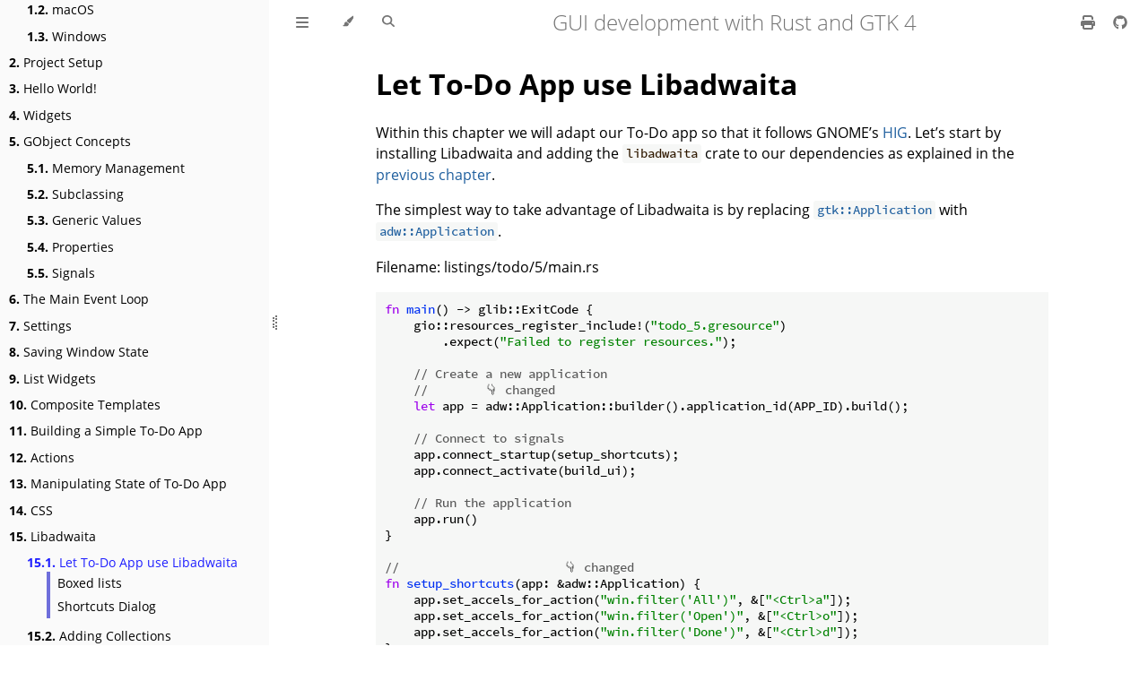

--- FILE ---
content_type: text/html; charset=utf-8
request_url: https://gtk-rs.org/gtk4-rs/git/book/todo_3.html
body_size: 14937
content:
<!DOCTYPE HTML>
<html lang="en" class="light sidebar-visible" dir="ltr">
    <head>
        <!-- Book generated using mdBook -->
        <meta charset="UTF-8">
        <title>Let To-Do App use Libadwaita - GUI development with Rust and GTK 4</title>


        <!-- Custom HTML head -->

        <meta name="description" content="">
        <meta name="viewport" content="width=device-width, initial-scale=1">
        <meta name="theme-color" content="#ffffff">

        <link rel="icon" href="favicon-de23e50b.svg">
        <link rel="shortcut icon" href="favicon-8114d1fc.png">
        <link rel="stylesheet" href="css/variables-8adf115d.css">
        <link rel="stylesheet" href="css/general-2459343d.css">
        <link rel="stylesheet" href="css/chrome-ae938929.css">
        <link rel="stylesheet" href="css/print-9e4910d8.css" media="print">

        <!-- Fonts -->
        <link rel="stylesheet" href="fonts/fonts-9644e21d.css">

        <!-- Highlight.js Stylesheets -->
        <link rel="stylesheet" id="mdbook-highlight-css" href="highlight-493f70e1.css">
        <link rel="stylesheet" id="mdbook-tomorrow-night-css" href="tomorrow-night-4c0ae647.css">
        <link rel="stylesheet" id="mdbook-ayu-highlight-css" href="ayu-highlight-3fdfc3ac.css">

        <!-- Custom theme stylesheets -->
        <link rel="stylesheet" href="theme/style-d4d37238.css">


        <!-- Provide site root and default themes to javascript -->
        <script>
            const path_to_root = "";
            const default_light_theme = "light";
            const default_dark_theme = "navy";
            window.path_to_searchindex_js = "searchindex-41c2b1ae.js";
        </script>
        <!-- Start loading toc.js asap -->
        <script src="toc-b449c6c5.js"></script>
    </head>
    <body>
    <div id="mdbook-help-container">
        <div id="mdbook-help-popup">
            <h2 class="mdbook-help-title">Keyboard shortcuts</h2>
            <div>
                <p>Press <kbd>←</kbd> or <kbd>→</kbd> to navigate between chapters</p>
                <p>Press <kbd>S</kbd> or <kbd>/</kbd> to search in the book</p>
                <p>Press <kbd>?</kbd> to show this help</p>
                <p>Press <kbd>Esc</kbd> to hide this help</p>
            </div>
        </div>
    </div>
    <div id="mdbook-body-container">
        <!-- Work around some values being stored in localStorage wrapped in quotes -->
        <script>
            try {
                let theme = localStorage.getItem('mdbook-theme');
                let sidebar = localStorage.getItem('mdbook-sidebar');

                if (theme.startsWith('"') && theme.endsWith('"')) {
                    localStorage.setItem('mdbook-theme', theme.slice(1, theme.length - 1));
                }

                if (sidebar.startsWith('"') && sidebar.endsWith('"')) {
                    localStorage.setItem('mdbook-sidebar', sidebar.slice(1, sidebar.length - 1));
                }
            } catch (e) { }
        </script>

        <!-- Set the theme before any content is loaded, prevents flash -->
        <script>
            const default_theme = window.matchMedia("(prefers-color-scheme: dark)").matches ? default_dark_theme : default_light_theme;
            let theme;
            try { theme = localStorage.getItem('mdbook-theme'); } catch(e) { }
            if (theme === null || theme === undefined) { theme = default_theme; }
            const html = document.documentElement;
            html.classList.remove('light')
            html.classList.add(theme);
            html.classList.add("js");
        </script>

        <input type="checkbox" id="mdbook-sidebar-toggle-anchor" class="hidden">

        <!-- Hide / unhide sidebar before it is displayed -->
        <script>
            let sidebar = null;
            const sidebar_toggle = document.getElementById("mdbook-sidebar-toggle-anchor");
            if (document.body.clientWidth >= 1080) {
                try { sidebar = localStorage.getItem('mdbook-sidebar'); } catch(e) { }
                sidebar = sidebar || 'visible';
            } else {
                sidebar = 'hidden';
                sidebar_toggle.checked = false;
            }
            if (sidebar === 'visible') {
                sidebar_toggle.checked = true;
            } else {
                html.classList.remove('sidebar-visible');
            }
        </script>

        <nav id="mdbook-sidebar" class="sidebar" aria-label="Table of contents">
            <!-- populated by js -->
            <mdbook-sidebar-scrollbox class="sidebar-scrollbox"></mdbook-sidebar-scrollbox>
            <noscript>
                <iframe class="sidebar-iframe-outer" src="toc.html"></iframe>
            </noscript>
            <div id="mdbook-sidebar-resize-handle" class="sidebar-resize-handle">
                <div class="sidebar-resize-indicator"></div>
            </div>
        </nav>

        <div id="mdbook-page-wrapper" class="page-wrapper">

            <div class="page">
                <div id="mdbook-menu-bar-hover-placeholder"></div>
                <div id="mdbook-menu-bar" class="menu-bar sticky">
                    <div class="left-buttons">
                        <label id="mdbook-sidebar-toggle" class="icon-button" for="mdbook-sidebar-toggle-anchor" title="Toggle Table of Contents" aria-label="Toggle Table of Contents" aria-controls="mdbook-sidebar">
                            <span class=fa-svg><svg xmlns="http://www.w3.org/2000/svg" viewBox="0 0 448 512"><!--! Font Awesome Free 6.2.0 by @fontawesome - https://fontawesome.com License - https://fontawesome.com/license/free (Icons: CC BY 4.0, Fonts: SIL OFL 1.1, Code: MIT License) Copyright 2022 Fonticons, Inc. --><path d="M0 96C0 78.3 14.3 64 32 64H416c17.7 0 32 14.3 32 32s-14.3 32-32 32H32C14.3 128 0 113.7 0 96zM0 256c0-17.7 14.3-32 32-32H416c17.7 0 32 14.3 32 32s-14.3 32-32 32H32c-17.7 0-32-14.3-32-32zM448 416c0 17.7-14.3 32-32 32H32c-17.7 0-32-14.3-32-32s14.3-32 32-32H416c17.7 0 32 14.3 32 32z"/></svg></span>
                        </label>
                        <button id="mdbook-theme-toggle" class="icon-button" type="button" title="Change theme" aria-label="Change theme" aria-haspopup="true" aria-expanded="false" aria-controls="mdbook-theme-list">
                            <span class=fa-svg><svg xmlns="http://www.w3.org/2000/svg" viewBox="0 0 576 512"><!--! Font Awesome Free 6.2.0 by @fontawesome - https://fontawesome.com License - https://fontawesome.com/license/free (Icons: CC BY 4.0, Fonts: SIL OFL 1.1, Code: MIT License) Copyright 2022 Fonticons, Inc. --><path d="M371.3 367.1c27.3-3.9 51.9-19.4 67.2-42.9L600.2 74.1c12.6-19.5 9.4-45.3-7.6-61.2S549.7-4.4 531.1 9.6L294.4 187.2c-24 18-38.2 46.1-38.4 76.1L371.3 367.1zm-19.6 25.4l-116-104.4C175.9 290.3 128 339.6 128 400c0 3.9 .2 7.8 .6 11.6c1.8 17.5-10.2 36.4-27.8 36.4H96c-17.7 0-32 14.3-32 32s14.3 32 32 32H240c61.9 0 112-50.1 112-112c0-2.5-.1-5-.2-7.5z"/></svg></span>
                        </button>
                        <ul id="mdbook-theme-list" class="theme-popup" aria-label="Themes" role="menu">
                            <li role="none"><button role="menuitem" class="theme" id="mdbook-theme-default_theme">Auto</button></li>
                            <li role="none"><button role="menuitem" class="theme" id="mdbook-theme-light">Light</button></li>
                            <li role="none"><button role="menuitem" class="theme" id="mdbook-theme-rust">Rust</button></li>
                            <li role="none"><button role="menuitem" class="theme" id="mdbook-theme-coal">Coal</button></li>
                            <li role="none"><button role="menuitem" class="theme" id="mdbook-theme-navy">Navy</button></li>
                            <li role="none"><button role="menuitem" class="theme" id="mdbook-theme-ayu">Ayu</button></li>
                        </ul>
                        <button id="mdbook-search-toggle" class="icon-button" type="button" title="Search (`/`)" aria-label="Toggle Searchbar" aria-expanded="false" aria-keyshortcuts="/ s" aria-controls="mdbook-searchbar">
                            <span class=fa-svg><svg xmlns="http://www.w3.org/2000/svg" viewBox="0 0 512 512"><!--! Font Awesome Free 6.2.0 by @fontawesome - https://fontawesome.com License - https://fontawesome.com/license/free (Icons: CC BY 4.0, Fonts: SIL OFL 1.1, Code: MIT License) Copyright 2022 Fonticons, Inc. --><path d="M416 208c0 45.9-14.9 88.3-40 122.7L502.6 457.4c12.5 12.5 12.5 32.8 0 45.3s-32.8 12.5-45.3 0L330.7 376c-34.4 25.2-76.8 40-122.7 40C93.1 416 0 322.9 0 208S93.1 0 208 0S416 93.1 416 208zM208 352c79.5 0 144-64.5 144-144s-64.5-144-144-144S64 128.5 64 208s64.5 144 144 144z"/></svg></span>
                        </button>
                    </div>

                    <h1 class="menu-title">GUI development with Rust and GTK 4</h1>

                    <div class="right-buttons">
                        <a href="print.html" title="Print this book" aria-label="Print this book">
                            <span class=fa-svg id="print-button"><svg xmlns="http://www.w3.org/2000/svg" viewBox="0 0 512 512"><!--! Font Awesome Free 6.2.0 by @fontawesome - https://fontawesome.com License - https://fontawesome.com/license/free (Icons: CC BY 4.0, Fonts: SIL OFL 1.1, Code: MIT License) Copyright 2022 Fonticons, Inc. --><path d="M128 0C92.7 0 64 28.7 64 64v96h64V64H354.7L384 93.3V160h64V93.3c0-17-6.7-33.3-18.7-45.3L400 18.7C388 6.7 371.7 0 354.7 0H128zM384 352v32 64H128V384 368 352H384zm64 32h32c17.7 0 32-14.3 32-32V256c0-35.3-28.7-64-64-64H64c-35.3 0-64 28.7-64 64v96c0 17.7 14.3 32 32 32H64v64c0 35.3 28.7 64 64 64H384c35.3 0 64-28.7 64-64V384zm-16-88c-13.3 0-24-10.7-24-24s10.7-24 24-24s24 10.7 24 24s-10.7 24-24 24z"/></svg></span>
                        </a>
                        <a href="https://github.com/gtk-rs/gtk4-rs/tree/main/book" title="Git repository" aria-label="Git repository">
                            <span class=fa-svg><svg xmlns="http://www.w3.org/2000/svg" viewBox="0 0 496 512"><!--! Font Awesome Free 6.2.0 by @fontawesome - https://fontawesome.com License - https://fontawesome.com/license/free (Icons: CC BY 4.0, Fonts: SIL OFL 1.1, Code: MIT License) Copyright 2022 Fonticons, Inc. --><path d="M165.9 397.4c0 2-2.3 3.6-5.2 3.6-3.3.3-5.6-1.3-5.6-3.6 0-2 2.3-3.6 5.2-3.6 3-.3 5.6 1.3 5.6 3.6zm-31.1-4.5c-.7 2 1.3 4.3 4.3 4.9 2.6 1 5.6 0 6.2-2s-1.3-4.3-4.3-5.2c-2.6-.7-5.5.3-6.2 2.3zm44.2-1.7c-2.9.7-4.9 2.6-4.6 4.9.3 2 2.9 3.3 5.9 2.6 2.9-.7 4.9-2.6 4.6-4.6-.3-1.9-3-3.2-5.9-2.9zM244.8 8C106.1 8 0 113.3 0 252c0 110.9 69.8 205.8 169.5 239.2 12.8 2.3 17.3-5.6 17.3-12.1 0-6.2-.3-40.4-.3-61.4 0 0-70 15-84.7-29.8 0 0-11.4-29.1-27.8-36.6 0 0-22.9-15.7 1.6-15.4 0 0 24.9 2 38.6 25.8 21.9 38.6 58.6 27.5 72.9 20.9 2.3-16 8.8-27.1 16-33.7-55.9-6.2-112.3-14.3-112.3-110.5 0-27.5 7.6-41.3 23.6-58.9-2.6-6.5-11.1-33.3 2.6-67.9 20.9-6.5 69 27 69 27 20-5.6 41.5-8.5 62.8-8.5s42.8 2.9 62.8 8.5c0 0 48.1-33.6 69-27 13.7 34.7 5.2 61.4 2.6 67.9 16 17.7 25.8 31.5 25.8 58.9 0 96.5-58.9 104.2-114.8 110.5 9.2 7.9 17 22.9 17 46.4 0 33.7-.3 75.4-.3 83.6 0 6.5 4.6 14.4 17.3 12.1C428.2 457.8 496 362.9 496 252 496 113.3 383.5 8 244.8 8zM97.2 352.9c-1.3 1-1 3.3.7 5.2 1.6 1.6 3.9 2.3 5.2 1 1.3-1 1-3.3-.7-5.2-1.6-1.6-3.9-2.3-5.2-1zm-10.8-8.1c-.7 1.3.3 2.9 2.3 3.9 1.6 1 3.6.7 4.3-.7.7-1.3-.3-2.9-2.3-3.9-2-.6-3.6-.3-4.3.7zm32.4 35.6c-1.6 1.3-1 4.3 1.3 6.2 2.3 2.3 5.2 2.6 6.5 1 1.3-1.3.7-4.3-1.3-6.2-2.2-2.3-5.2-2.6-6.5-1zm-11.4-14.7c-1.6 1-1.6 3.6 0 5.9 1.6 2.3 4.3 3.3 5.6 2.3 1.6-1.3 1.6-3.9 0-6.2-1.4-2.3-4-3.3-5.6-2z"/></svg></span>
                        </a>

                    </div>
                </div>

                <div id="mdbook-search-wrapper" class="hidden">
                    <form id="mdbook-searchbar-outer" class="searchbar-outer">
                        <div class="search-wrapper">
                            <input type="search" id="mdbook-searchbar" name="searchbar" placeholder="Search this book ..." aria-controls="mdbook-searchresults-outer" aria-describedby="searchresults-header">
                            <div class="spinner-wrapper">
                                <span class=fa-svg id="fa-spin"><svg xmlns="http://www.w3.org/2000/svg" viewBox="0 0 512 512"><!--! Font Awesome Free 6.2.0 by @fontawesome - https://fontawesome.com License - https://fontawesome.com/license/free (Icons: CC BY 4.0, Fonts: SIL OFL 1.1, Code: MIT License) Copyright 2022 Fonticons, Inc. --><path d="M304 48c0-26.5-21.5-48-48-48s-48 21.5-48 48s21.5 48 48 48s48-21.5 48-48zm0 416c0-26.5-21.5-48-48-48s-48 21.5-48 48s21.5 48 48 48s48-21.5 48-48zM48 304c26.5 0 48-21.5 48-48s-21.5-48-48-48s-48 21.5-48 48s21.5 48 48 48zm464-48c0-26.5-21.5-48-48-48s-48 21.5-48 48s21.5 48 48 48s48-21.5 48-48zM142.9 437c18.7-18.7 18.7-49.1 0-67.9s-49.1-18.7-67.9 0s-18.7 49.1 0 67.9s49.1 18.7 67.9 0zm0-294.2c18.7-18.7 18.7-49.1 0-67.9S93.7 56.2 75 75s-18.7 49.1 0 67.9s49.1 18.7 67.9 0zM369.1 437c18.7 18.7 49.1 18.7 67.9 0s18.7-49.1 0-67.9s-49.1-18.7-67.9 0s-18.7 49.1 0 67.9z"/></svg></span>
                            </div>
                        </div>
                    </form>
                    <div id="mdbook-searchresults-outer" class="searchresults-outer hidden">
                        <div id="mdbook-searchresults-header" class="searchresults-header"></div>
                        <ul id="mdbook-searchresults">
                        </ul>
                    </div>
                </div>

                <!-- Apply ARIA attributes after the sidebar and the sidebar toggle button are added to the DOM -->
                <script>
                    document.getElementById('mdbook-sidebar-toggle').setAttribute('aria-expanded', sidebar === 'visible');
                    document.getElementById('mdbook-sidebar').setAttribute('aria-hidden', sidebar !== 'visible');
                    Array.from(document.querySelectorAll('#mdbook-sidebar a')).forEach(function(link) {
                        link.setAttribute('tabIndex', sidebar === 'visible' ? 0 : -1);
                    });
                </script>

                <div id="mdbook-content" class="content">
                    <main>
                        <h1 id="let-to-do-app-use-libadwaita"><a class="header" href="#let-to-do-app-use-libadwaita">Let To-Do App use Libadwaita</a></h1>
<p>Within this chapter we will adapt our To-Do app so that it follows GNOME’s <a href="https://developer.gnome.org/hig/">HIG</a>.
Let’s start by installing Libadwaita and adding the <code>libadwaita</code> crate to our dependencies as explained in the <a href="libadwaita.html">previous chapter</a>.</p>
<p>The simplest way to take advantage of Libadwaita is by replacing <a href="https://gtk-rs.org/gtk4-rs/stable/latest/docs/gtk4/struct.Application.html"><code>gtk::Application</code></a> with <a href="https://world.pages.gitlab.gnome.org/Rust/libadwaita-rs/stable/latest/docs/libadwaita/struct.Application.html"><code>adw::Application</code></a>.</p>
<p>Filename: <a class="file-link" href="https://github.com/gtk-rs/gtk4-rs/blob/main/book/listings/todo/5/main.rs">listings/todo/5/main.rs</a></p>
<pre><code class="language-rust no_run noplayground"><span class="boring">mod task_object;
</span><span class="boring">mod task_row;
</span><span class="boring">mod utils;
</span><span class="boring">mod window;
</span><span class="boring">
</span><span class="boring">use gtk::prelude::*;
</span><span class="boring">use gtk::{gio, glib};
</span><span class="boring">use window::Window;
</span><span class="boring">
</span><span class="boring">const APP_ID: &amp;str = "org.gtk_rs.Todo5";
</span><span class="boring">
</span>fn main() -&gt; glib::ExitCode {
    gio::resources_register_include!("todo_5.gresource")
        .expect("Failed to register resources.");

    // Create a new application
    //        👇 changed
    let app = adw::Application::builder().application_id(APP_ID).build();

    // Connect to signals
    app.connect_startup(setup_shortcuts);
    app.connect_activate(build_ui);

    // Run the application
    app.run()
}

//                       👇 changed
fn setup_shortcuts(app: &amp;adw::Application) {
    app.set_accels_for_action("win.filter('All')", &amp;["&lt;Ctrl&gt;a"]);
    app.set_accels_for_action("win.filter('Open')", &amp;["&lt;Ctrl&gt;o"]);
    app.set_accels_for_action("win.filter('Done')", &amp;["&lt;Ctrl&gt;d"]);
}

//                👇 changed
fn build_ui(app: &amp;adw::Application) {
    // Create a new custom window and present it
    let window = Window::new(app);
    window.present();
}</code></pre>
<p>Filename: <a class="file-link" href="https://github.com/gtk-rs/gtk4-rs/blob/main/book/listings/todo/5/window/mod.rs">listings/todo/5/window/mod.rs</a></p>
<pre><code class="language-rust no_run noplayground"><span class="boring">mod imp;
</span><span class="boring">
</span><span class="boring">use std::fs::File;
</span><span class="boring">
</span><span class="boring">use gio::Settings;
</span><span class="boring">use glib::{Object, clone};
</span><span class="boring">use gtk::subclass::prelude::*;
</span><span class="boring">use gtk::{
</span><span class="boring">    CustomFilter, FilterListModel, NoSelection, SignalListItemFactory, gio, glib,
</span><span class="boring">};
</span><span class="boring">use gtk::{ListItem, prelude::*};
</span><span class="boring">
</span><span class="boring">use crate::APP_ID;
</span><span class="boring">use crate::task_object::{TaskData, TaskObject};
</span><span class="boring">use crate::task_row::TaskRow;
</span><span class="boring">use crate::utils::data_path;
</span><span class="boring">
</span><span class="boring">glib::wrapper! {
</span><span class="boring">    pub struct Window(ObjectSubclass&lt;imp::Window&gt;)
</span><span class="boring">        @extends gtk::ApplicationWindow, gtk::Window, gtk::Widget,
</span><span class="boring">        @implements gio::ActionGroup, gio::ActionMap, gtk::Accessible, gtk::Buildable,
</span><span class="boring">                    gtk::ConstraintTarget, gtk::Native, gtk::Root, gtk::ShortcutManager;
</span><span class="boring">}
</span><span class="boring">
</span><span class="boring">impl Window {
</span>    pub fn new(app: &amp;adw::Application) -&gt; Self {
        // Create new window
        Object::builder().property("application", app).build()
    }
<span class="boring">
</span><span class="boring">    fn setup_settings(&amp;self) {
</span><span class="boring">        let settings = Settings::new(APP_ID);
</span><span class="boring">        self.imp()
</span><span class="boring">            .settings
</span><span class="boring">            .set(settings)
</span><span class="boring">            .expect("`settings` should not be set before calling `setup_settings`.");
</span><span class="boring">    }
</span><span class="boring">
</span><span class="boring">    fn settings(&amp;self) -&gt; &amp;Settings {
</span><span class="boring">        self.imp()
</span><span class="boring">            .settings
</span><span class="boring">            .get()
</span><span class="boring">            .expect("`settings` should be set in `setup_settings`.")
</span><span class="boring">    }
</span><span class="boring">
</span><span class="boring">    fn tasks(&amp;self) -&gt; gio::ListStore {
</span><span class="boring">        self.imp()
</span><span class="boring">            .tasks
</span><span class="boring">            .borrow()
</span><span class="boring">            .clone()
</span><span class="boring">            .expect("Could not get current tasks.")
</span><span class="boring">    }
</span><span class="boring">
</span><span class="boring">    fn filter(&amp;self) -&gt; Option&lt;CustomFilter&gt; {
</span><span class="boring">        // Get filter state from settings
</span><span class="boring">        let filter_state: String = self.settings().get("filter");
</span><span class="boring">
</span><span class="boring">        // Create custom filters
</span><span class="boring">        let filter_open = CustomFilter::new(|obj| {
</span><span class="boring">            // Get `TaskObject` from `glib::Object`
</span><span class="boring">            let task_object = obj
</span><span class="boring">                .downcast_ref::&lt;TaskObject&gt;()
</span><span class="boring">                .expect("The object needs to be of type `TaskObject`.");
</span><span class="boring">
</span><span class="boring">            // Only allow completed tasks
</span><span class="boring">            !task_object.is_completed()
</span><span class="boring">        });
</span><span class="boring">        let filter_done = CustomFilter::new(|obj| {
</span><span class="boring">            // Get `TaskObject` from `glib::Object`
</span><span class="boring">            let task_object = obj
</span><span class="boring">                .downcast_ref::&lt;TaskObject&gt;()
</span><span class="boring">                .expect("The object needs to be of type `TaskObject`.");
</span><span class="boring">
</span><span class="boring">            // Only allow done tasks
</span><span class="boring">            task_object.is_completed()
</span><span class="boring">        });
</span><span class="boring">
</span><span class="boring">        // Return the correct filter
</span><span class="boring">        match filter_state.as_str() {
</span><span class="boring">            "All" =&gt; None,
</span><span class="boring">            "Open" =&gt; Some(filter_open),
</span><span class="boring">            "Done" =&gt; Some(filter_done),
</span><span class="boring">            _ =&gt; unreachable!(),
</span><span class="boring">        }
</span><span class="boring">    }
</span><span class="boring">
</span><span class="boring">    fn setup_tasks(&amp;self) {
</span><span class="boring">        // Create new model
</span><span class="boring">        let model = gio::ListStore::new::&lt;TaskObject&gt;();
</span><span class="boring">
</span><span class="boring">        // Get state and set model
</span><span class="boring">        self.imp().tasks.replace(Some(model));
</span><span class="boring">
</span><span class="boring">        // Wrap model with filter and selection and pass it to the list view
</span><span class="boring">        let filter_model = FilterListModel::new(Some(self.tasks()), self.filter());
</span><span class="boring">        let selection_model = NoSelection::new(Some(filter_model.clone()));
</span><span class="boring">        self.imp().tasks_list.set_model(Some(&amp;selection_model));
</span><span class="boring">
</span><span class="boring">        // Filter model whenever the value of the key "filter" changes
</span><span class="boring">        self.settings().connect_changed(
</span><span class="boring">            Some("filter"),
</span><span class="boring">            clone!(
</span><span class="boring">                #[weak(rename_to = window)]
</span><span class="boring">                self,
</span><span class="boring">                #[weak]
</span><span class="boring">                filter_model,
</span><span class="boring">                move |_, _| {
</span><span class="boring">                    filter_model.set_filter(window.filter().as_ref());
</span><span class="boring">                }
</span><span class="boring">            ),
</span><span class="boring">        );
</span><span class="boring">    }
</span><span class="boring">
</span><span class="boring">    fn restore_data(&amp;self) {
</span><span class="boring">        if let Ok(file) = File::open(data_path()) {
</span><span class="boring">            // Deserialize data from file to vector
</span><span class="boring">            let backup_data: Vec&lt;TaskData&gt; = serde_json::from_reader(file).expect(
</span><span class="boring">                "It should be possible to read `backup_data` from the json file.",
</span><span class="boring">            );
</span><span class="boring">
</span><span class="boring">            // Convert `Vec&lt;TaskData&gt;` to `Vec&lt;TaskObject&gt;`
</span><span class="boring">            let task_objects: Vec&lt;TaskObject&gt; = backup_data
</span><span class="boring">                .into_iter()
</span><span class="boring">                .map(TaskObject::from_task_data)
</span><span class="boring">                .collect();
</span><span class="boring">
</span><span class="boring">            // Insert restored objects into model
</span><span class="boring">            self.tasks().extend_from_slice(&amp;task_objects);
</span><span class="boring">        }
</span><span class="boring">    }
</span><span class="boring">
</span><span class="boring">    fn setup_callbacks(&amp;self) {
</span><span class="boring">        // Setup callback for activation of the entry
</span><span class="boring">        self.imp().entry.connect_activate(clone!(
</span><span class="boring">            #[weak(rename_to = window)]
</span><span class="boring">            self,
</span><span class="boring">            move |_| {
</span><span class="boring">                window.new_task();
</span><span class="boring">            }
</span><span class="boring">        ));
</span><span class="boring">
</span><span class="boring">        // Setup callback for clicking (and the releasing) the icon of the entry
</span><span class="boring">        self.imp().entry.connect_icon_release(clone!(
</span><span class="boring">            #[weak(rename_to = window)]
</span><span class="boring">            self,
</span><span class="boring">            move |_, _| {
</span><span class="boring">                window.new_task();
</span><span class="boring">            }
</span><span class="boring">        ));
</span><span class="boring">    }
</span><span class="boring">
</span><span class="boring">    fn new_task(&amp;self) {
</span><span class="boring">        // Get content from entry and clear it
</span><span class="boring">        let buffer = self.imp().entry.buffer();
</span><span class="boring">        let content = buffer.text().to_string();
</span><span class="boring">        if content.is_empty() {
</span><span class="boring">            return;
</span><span class="boring">        }
</span><span class="boring">        buffer.set_text("");
</span><span class="boring">
</span><span class="boring">        // Add new task to model
</span><span class="boring">        let task = TaskObject::new(false, content);
</span><span class="boring">        self.tasks().append(&amp;task);
</span><span class="boring">    }
</span><span class="boring">
</span><span class="boring">    fn setup_factory(&amp;self) {
</span><span class="boring">        // Create a new factory
</span><span class="boring">        let factory = SignalListItemFactory::new();
</span><span class="boring">
</span><span class="boring">        // Create an empty `TaskRow` during setup
</span><span class="boring">        factory.connect_setup(move |_, list_item| {
</span><span class="boring">            // Create `TaskRow`
</span><span class="boring">            let task_row = TaskRow::new();
</span><span class="boring">            list_item
</span><span class="boring">                .downcast_ref::&lt;ListItem&gt;()
</span><span class="boring">                .expect("Needs to be ListItem")
</span><span class="boring">                .set_child(Some(&amp;task_row));
</span><span class="boring">        });
</span><span class="boring">
</span><span class="boring">        // Tell factory how to bind `TaskRow` to a `TaskObject`
</span><span class="boring">        factory.connect_bind(move |_, list_item| {
</span><span class="boring">            // Get `TaskObject` from `ListItem`
</span><span class="boring">            let task_object = list_item
</span><span class="boring">                .downcast_ref::&lt;ListItem&gt;()
</span><span class="boring">                .expect("Needs to be ListItem")
</span><span class="boring">                .item()
</span><span class="boring">                .and_downcast::&lt;TaskObject&gt;()
</span><span class="boring">                .expect("The item has to be an `TaskObject`.");
</span><span class="boring">
</span><span class="boring">            // Get `TaskRow` from `ListItem`
</span><span class="boring">            let task_row = list_item
</span><span class="boring">                .downcast_ref::&lt;ListItem&gt;()
</span><span class="boring">                .expect("Needs to be ListItem")
</span><span class="boring">                .child()
</span><span class="boring">                .and_downcast::&lt;TaskRow&gt;()
</span><span class="boring">                .expect("The child has to be a `TaskRow`.");
</span><span class="boring">
</span><span class="boring">            task_row.bind(&amp;task_object);
</span><span class="boring">        });
</span><span class="boring">
</span><span class="boring">        // Tell factory how to unbind `TaskRow` from `TaskObject`
</span><span class="boring">        factory.connect_unbind(move |_, list_item| {
</span><span class="boring">            // Get `TaskRow` from `ListItem`
</span><span class="boring">            let task_row = list_item
</span><span class="boring">                .downcast_ref::&lt;ListItem&gt;()
</span><span class="boring">                .expect("Needs to be ListItem")
</span><span class="boring">                .child()
</span><span class="boring">                .and_downcast::&lt;TaskRow&gt;()
</span><span class="boring">                .expect("The child has to be a `TaskRow`.");
</span><span class="boring">
</span><span class="boring">            task_row.unbind();
</span><span class="boring">        });
</span><span class="boring">
</span><span class="boring">        // Set the factory of the list view
</span><span class="boring">        self.imp().tasks_list.set_factory(Some(&amp;factory));
</span><span class="boring">    }
</span><span class="boring">
</span><span class="boring">    fn setup_actions(&amp;self) {
</span><span class="boring">        // Create action from key "filter" and add to action group "win"
</span><span class="boring">        let action_filter = self.settings().create_action("filter");
</span><span class="boring">        self.add_action(&amp;action_filter);
</span><span class="boring">    }
</span><span class="boring">
</span><span class="boring">    fn remove_done_tasks(&amp;self) {
</span><span class="boring">        let tasks = self.tasks();
</span><span class="boring">        let mut position = 0;
</span><span class="boring">        while let Some(item) = tasks.item(position) {
</span><span class="boring">            // Get `TaskObject` from `glib::Object`
</span><span class="boring">            let task_object = item
</span><span class="boring">                .downcast_ref::&lt;TaskObject&gt;()
</span><span class="boring">                .expect("The object needs to be of type `TaskObject`.");
</span><span class="boring">
</span><span class="boring">            if task_object.is_completed() {
</span><span class="boring">                tasks.remove(position);
</span><span class="boring">            } else {
</span><span class="boring">                position += 1;
</span><span class="boring">            }
</span><span class="boring">        }
</span><span class="boring">    }
</span><span class="boring">}</span></code></pre>
<p><code>adw::Application</code> calls <a href="https://world.pages.gitlab.gnome.org/Rust/libadwaita-rs/stable/latest/docs/libadwaita/functions/fn.init.html"><code>adw::init</code></a> internally and makes sure that translations, types, stylesheets, and icons are set up properly for Libadwaita.
It also loads stylesheets automatically from resources as long as they are named <a href="https://world.pages.gitlab.gnome.org/Rust/libadwaita-rs/stable/latest/docs/libadwaita/struct.Application.html#automatic-resources">correctly</a>.</p>
<p>Looking at our To-Do app we can see that the looks of its widgets changed.
This is because the <code>Default</code> stylesheet provided by GTK has been replaced with the <code>Adwaita</code> stylesheet provided by Libadwaita.</p>
<div style="text-align:center"><img src="img/todo_change_4_5.png" alt="Transformation of To-Do app" /></div>

<p>Also, our app now switches to the dark style together with the rest of the system.</p>
<div style="text-align:center">
 <video autoplay="" muted="" loop="">
  <source src="vid/todo_dark.webm" type="video/webm">
   
<p>A video which shows how the To-Do app changes color scheme from light to dark</p>

 </video>
</div>

<h2 id="boxed-lists"><a class="header" href="#boxed-lists">Boxed lists</a></h2>
<p>Of course Libadwaita is more than just a couple of stylesheets and a <a href="https://world.pages.gitlab.gnome.org/Rust/libadwaita-rs/stable/latest/docs/libadwaita/struct.StyleManager.html"><code>StyleManager</code></a>.
But before we get to the interesting stuff, we will make our lives easier for the future by replacing all occurrences of <code>gtk::prelude</code> and <code>gtk::subclass::prelude</code> with <a href="https://world.pages.gitlab.gnome.org/Rust/libadwaita-rs/stable/latest/docs/libadwaita/prelude/index.html"><code>adw::prelude</code></a> and <a href="https://world.pages.gitlab.gnome.org/Rust/libadwaita-rs/stable/latest/docs/libadwaita/subclass/prelude/index.html"><code>adw::subclass::prelude</code></a>.
This works because the <code>adw</code> preludes, in addition to the Libadwaita-specific traits, re-export the corresponding <code>gtk</code> preludes.</p>
<p>Now we are going let our tasks follow the <a href="https://developer.gnome.org/hig/patterns/containers/boxed-lists.html">boxed lists pattern</a>.
The HIG does not require us to use this style and there’s a good reason for that: it is incompatible with recycling lists.
This means they cannot be used with <a href="https://developer.gnome.org/hig/patterns/containers/list-column-views.html">list views</a> and are therefore only appropriate for relatively small lists.</p>
<blockquote>
<p>Try to add tasks programmatically and see how many of them you have to add until the UI noticeably slows down.
Determine for yourself if you think that is a reasonable number or if we should have rather stuck with list views.</p>
</blockquote>
<p>We can use boxed lists by using <a href="https://gtk-rs.org/gtk4-rs/stable/latest/docs/gtk4/struct.ListBox.html"><code>gtk::ListBox</code></a> instead of <a href="https://gtk-rs.org/gtk4-rs/stable/latest/docs/gtk4/struct.ListView.html"><code>gtk::ListView</code></a>.
We will also add the <a href="https://gnome.pages.gitlab.gnome.org/libadwaita/doc/main/boxed-lists.html"><code>boxed-list</code></a> style class provided by Libadwaita.</p>
<p>Let’s implement all these changes in the <code>window.ui</code> file.
All of the changes are confined within the second child of the <code>ApplicationWindow</code>.
To see the complete file, just click on the link after “Filename”.</p>
<p>Filename: <a class="file-link" href="https://github.com/gtk-rs/gtk4-rs/blob/main/book/listings/todo/6/resources/window.ui">listings/todo/6/resources/window.ui</a></p>
<pre><code class="language-xml">&lt;child&gt;
  &lt;object class="GtkScrolledWindow"&gt;
    &lt;property name="hscrollbar-policy"&gt;never&lt;/property&gt;
    &lt;property name="min-content-height"&gt;420&lt;/property&gt;
    &lt;property name="vexpand"&gt;True&lt;/property&gt;
    &lt;property name="child"&gt;
      &lt;object class="AdwClamp"&gt;
        &lt;property name="child"&gt;
          &lt;object class="GtkBox"&gt;
            &lt;property name="orientation"&gt;vertical&lt;/property&gt;
            &lt;property name="spacing"&gt;18&lt;/property&gt;
            &lt;property name="margin-top"&gt;24&lt;/property&gt;
            &lt;property name="margin-bottom"&gt;24&lt;/property&gt;
            &lt;property name="margin-start"&gt;12&lt;/property&gt;
            &lt;property name="margin-end"&gt;12&lt;/property&gt;
            &lt;child&gt;
              &lt;object class="GtkEntry" id="entry"&gt;
                &lt;property name="placeholder-text" translatable="yes"&gt;Enter a Task…&lt;/property&gt;
                &lt;property name="secondary-icon-name"&gt;list-add-symbolic&lt;/property&gt;
              &lt;/object&gt;
            &lt;/child&gt;
            &lt;child&gt;
              &lt;object class="GtkListBox" id="tasks_list"&gt;
                &lt;property name="visible"&gt;False&lt;/property&gt;
                &lt;property name="selection-mode"&gt;none&lt;/property&gt;
                &lt;style&gt;
                  &lt;class name="boxed-list" /&gt;
                &lt;/style&gt;
              &lt;/object&gt;
            &lt;/child&gt;
          &lt;/object&gt;
        &lt;/property&gt;
      &lt;/object&gt;
    &lt;/property&gt;
  &lt;/object&gt;
&lt;/child&gt;
</code></pre>
<p>In order to follow the boxed list pattern, we switched to <a href="https://gtk-rs.org/gtk4-rs/stable/latest/docs/gtk4/struct.ListBox.html"><code>gtk::ListBox</code></a>, set its property “selection-mode” to “none” and added the <code>boxed-list</code> style class.</p>
<p>Let’s continue with <code>window/imp.rs</code>.
The member variable <code>tasks_list</code> now describes a <code>ListBox</code> rather than a <code>ListView</code>.</p>
<p>Filename: <a class="file-link" href="https://github.com/gtk-rs/gtk4-rs/blob/main/book/listings/todo/6/window/imp.rs">listings/todo/6/window/imp.rs</a></p>
<pre><code class="language-rust no_run noplayground"><span class="boring">use std::cell::RefCell;
</span><span class="boring">use std::fs::File;
</span><span class="boring">
</span><span class="boring">use adw::subclass::prelude::*;
</span><span class="boring">
</span><span class="boring">use gio::Settings;
</span><span class="boring">use glib::subclass::InitializingObject;
</span><span class="boring">
</span><span class="boring">use adw::prelude::*;
</span><span class="boring">use gtk::{CompositeTemplate, Entry, ListBox, gio, glib};
</span><span class="boring">use std::cell::OnceCell;
</span><span class="boring">
</span><span class="boring">use crate::task_object::{TaskData, TaskObject};
</span><span class="boring">use crate::utils::data_path;
</span><span class="boring">
</span>// Object holding the state
#[derive(CompositeTemplate, Default)]
#[template(resource = "/org/gtk_rs/Todo6/window.ui")]
pub struct Window {
    #[template_child]
    pub entry: TemplateChild&lt;Entry&gt;,
    #[template_child]
    pub tasks_list: TemplateChild&lt;ListBox&gt;,
    pub tasks: RefCell&lt;Option&lt;gio::ListStore&gt;&gt;,
    pub settings: OnceCell&lt;Settings&gt;,
}

// The central trait for subclassing a GObject
#[glib::object_subclass]
impl ObjectSubclass for Window {
    // `NAME` needs to match `class` attribute of template
    const NAME: &amp;'static str = "TodoWindow";
    type Type = super::Window;
    type ParentType = gtk::ApplicationWindow;

    fn class_init(klass: &amp;mut Self::Class) {
        klass.bind_template();

        // Create action to remove done tasks and add to action group "win"
        klass.install_action("win.remove-done-tasks", None, |window, _, _| {
            window.remove_done_tasks();
        });
    }

    fn instance_init(obj: &amp;InitializingObject&lt;Self&gt;) {
        obj.init_template();
    }
}
<span class="boring">
</span><span class="boring">// Trait shared by all GObjects
</span><span class="boring">impl ObjectImpl for Window {
</span><span class="boring">    fn constructed(&amp;self) {
</span><span class="boring">        // Call "constructed" on parent
</span><span class="boring">        self.parent_constructed();
</span><span class="boring">
</span><span class="boring">        // Setup
</span><span class="boring">        let obj = self.obj();
</span><span class="boring">        obj.setup_settings();
</span><span class="boring">        obj.setup_tasks();
</span><span class="boring">        obj.restore_data();
</span><span class="boring">        obj.setup_callbacks();
</span><span class="boring">        obj.setup_actions();
</span><span class="boring">    }
</span><span class="boring">}
</span><span class="boring">
</span><span class="boring">// Trait shared by all widgets
</span><span class="boring">impl WidgetImpl for Window {}
</span><span class="boring">
</span><span class="boring">// Trait shared by all windows
</span><span class="boring">impl WindowImpl for Window {
</span><span class="boring">    fn close_request(&amp;self) -&gt; glib::Propagation {
</span><span class="boring">        // Store task data in vector
</span><span class="boring">        let backup_data: Vec&lt;TaskData&gt; = self
</span><span class="boring">            .obj()
</span><span class="boring">            .tasks()
</span><span class="boring">            .iter::&lt;TaskObject&gt;()
</span><span class="boring">            .filter_map(Result::ok)
</span><span class="boring">            .map(|task_object| task_object.task_data())
</span><span class="boring">            .collect();
</span><span class="boring">
</span><span class="boring">        // Save state to file
</span><span class="boring">        let file = File::create(data_path()).expect("Could not create json file.");
</span><span class="boring">        serde_json::to_writer(file, &amp;backup_data)
</span><span class="boring">            .expect("Could not write data to json file");
</span><span class="boring">
</span><span class="boring">        // Pass close request on to the parent
</span><span class="boring">        self.parent_close_request()
</span><span class="boring">    }
</span><span class="boring">}
</span><span class="boring">
</span><span class="boring">// Trait shared by all application windows
</span><span class="boring">impl ApplicationWindowImpl for Window {}</span></code></pre>
<p>We now move on to <code>window/mod.rs</code>.
<code>ListBox</code> supports models just fine, but without any widget recycling we don’t need factories anymore.
<code>setup_factory</code> can therefore be safely deleted.
To setup the <code>ListBox</code>, we call <code>bind_model</code> in <code>setup_tasks</code>.
There we specify the model, as well as a closure describing how to transform the given GObject into a widget the list box can display.</p>
<p>Filename: <a class="file-link" href="https://github.com/gtk-rs/gtk4-rs/blob/main/book/listings/todo/6/window/mod.rs">listings/todo/6/window/mod.rs</a></p>
<pre><code class="language-rust no_run noplayground"><span class="boring">mod imp;
</span><span class="boring">
</span><span class="boring">use std::fs::File;
</span><span class="boring">
</span><span class="boring">use adw::subclass::prelude::*;
</span><span class="boring">use adw::{ActionRow, prelude::*};
</span><span class="boring">use gio::Settings;
</span><span class="boring">use glib::{Object, clone};
</span><span class="boring">use gtk::{Align, CheckButton, CustomFilter, FilterListModel, NoSelection, gio, glib};
</span><span class="boring">
</span><span class="boring">use crate::APP_ID;
</span><span class="boring">use crate::task_object::{TaskData, TaskObject};
</span><span class="boring">use crate::utils::data_path;
</span><span class="boring">
</span><span class="boring">glib::wrapper! {
</span><span class="boring">    pub struct Window(ObjectSubclass&lt;imp::Window&gt;)
</span><span class="boring">        @extends gtk::ApplicationWindow, gtk::Window, gtk::Widget,
</span><span class="boring">        @implements gio::ActionGroup, gio::ActionMap, gtk::Accessible, gtk::Buildable,
</span><span class="boring">                    gtk::ConstraintTarget, gtk::Native, gtk::Root, gtk::ShortcutManager;
</span><span class="boring">}
</span><span class="boring">
</span><span class="boring">impl Window {
</span><span class="boring">    pub fn new(app: &amp;adw::Application) -&gt; Self {
</span><span class="boring">        // Create new window
</span><span class="boring">        Object::builder().property("application", app).build()
</span><span class="boring">    }
</span><span class="boring">
</span><span class="boring">    fn setup_settings(&amp;self) {
</span><span class="boring">        let settings = Settings::new(APP_ID);
</span><span class="boring">        self.imp()
</span><span class="boring">            .settings
</span><span class="boring">            .set(settings)
</span><span class="boring">            .expect("`settings` should not be set before calling `setup_settings`.");
</span><span class="boring">    }
</span><span class="boring">
</span><span class="boring">    fn settings(&amp;self) -&gt; &amp;Settings {
</span><span class="boring">        self.imp()
</span><span class="boring">            .settings
</span><span class="boring">            .get()
</span><span class="boring">            .expect("`settings` should be set in `setup_settings`.")
</span><span class="boring">    }
</span><span class="boring">
</span><span class="boring">    fn tasks(&amp;self) -&gt; gio::ListStore {
</span><span class="boring">        self.imp()
</span><span class="boring">            .tasks
</span><span class="boring">            .borrow()
</span><span class="boring">            .clone()
</span><span class="boring">            .expect("Could not get current tasks.")
</span><span class="boring">    }
</span><span class="boring">
</span><span class="boring">    fn filter(&amp;self) -&gt; Option&lt;CustomFilter&gt; {
</span><span class="boring">        // Get filter state from settings
</span><span class="boring">        let filter_state: String = self.settings().get("filter");
</span><span class="boring">
</span><span class="boring">        // Create custom filters
</span><span class="boring">        let filter_open = CustomFilter::new(|obj| {
</span><span class="boring">            // Get `TaskObject` from `glib::Object`
</span><span class="boring">            let task_object = obj
</span><span class="boring">                .downcast_ref::&lt;TaskObject&gt;()
</span><span class="boring">                .expect("The object needs to be of type `TaskObject`.");
</span><span class="boring">
</span><span class="boring">            // Only allow completed tasks
</span><span class="boring">            !task_object.is_completed()
</span><span class="boring">        });
</span><span class="boring">        let filter_done = CustomFilter::new(|obj| {
</span><span class="boring">            // Get `TaskObject` from `glib::Object`
</span><span class="boring">            let task_object = obj
</span><span class="boring">                .downcast_ref::&lt;TaskObject&gt;()
</span><span class="boring">                .expect("The object needs to be of type `TaskObject`.");
</span><span class="boring">
</span><span class="boring">            // Only allow done tasks
</span><span class="boring">            task_object.is_completed()
</span><span class="boring">        });
</span><span class="boring">
</span><span class="boring">        // Return the correct filter
</span><span class="boring">        match filter_state.as_str() {
</span><span class="boring">            "All" =&gt; None,
</span><span class="boring">            "Open" =&gt; Some(filter_open),
</span><span class="boring">            "Done" =&gt; Some(filter_done),
</span><span class="boring">            _ =&gt; unreachable!(),
</span><span class="boring">        }
</span><span class="boring">    }
</span><span class="boring">
</span><span class="boring">    fn setup_tasks(&amp;self) {
</span><span class="boring">        // Create new model
</span><span class="boring">        let model = gio::ListStore::new::&lt;TaskObject&gt;();
</span><span class="boring">
</span><span class="boring">        // Get state and set model
</span><span class="boring">        self.imp().tasks.replace(Some(model));
</span><span class="boring">
</span>        // Wrap model with filter and selection and pass it to the list box
        let filter_model = FilterListModel::new(Some(self.tasks()), self.filter());
        let selection_model = NoSelection::new(Some(filter_model.clone()));
        self.imp().tasks_list.bind_model(
            Some(&amp;selection_model),
            clone!(
                #[weak(rename_to = window)]
                self,
                #[upgrade_or_panic]
                move |obj| {
                    let task_object = obj
                        .downcast_ref()
                        .expect("The object should be of type `TaskObject`.");
                    let row = window.create_task_row(task_object);
                    row.upcast()
                }
            ),
        );
<span class="boring">
</span><span class="boring">        // Filter model whenever the value of the key "filter" changes
</span><span class="boring">        self.settings().connect_changed(
</span><span class="boring">            Some("filter"),
</span><span class="boring">            clone!(
</span><span class="boring">                #[weak(rename_to = window)]
</span><span class="boring">                self,
</span><span class="boring">                #[weak]
</span><span class="boring">                filter_model,
</span><span class="boring">                move |_, _| {
</span><span class="boring">                    filter_model.set_filter(window.filter().as_ref());
</span><span class="boring">                }
</span><span class="boring">            ),
</span><span class="boring">        );
</span><span class="boring">
</span><span class="boring">        // Assure that the task list is only visible when it is supposed to
</span><span class="boring">        self.set_task_list_visible(&amp;self.tasks());
</span><span class="boring">        self.tasks().connect_items_changed(clone!(
</span><span class="boring">            #[weak(rename_to = window)]
</span><span class="boring">            self,
</span><span class="boring">            move |tasks, _, _, _| {
</span><span class="boring">                window.set_task_list_visible(tasks);
</span><span class="boring">            }
</span><span class="boring">        ));
</span><span class="boring">    }
</span><span class="boring">
</span><span class="boring">    /// Assure that `tasks_list` is only visible
</span><span class="boring">    /// if the number of tasks is greater than 0
</span><span class="boring">    fn set_task_list_visible(&amp;self, tasks: &amp;gio::ListStore) {
</span><span class="boring">        self.imp().tasks_list.set_visible(tasks.n_items() &gt; 0);
</span><span class="boring">    }
</span><span class="boring">
</span><span class="boring">    fn restore_data(&amp;self) {
</span><span class="boring">        if let Ok(file) = File::open(data_path()) {
</span><span class="boring">            // Deserialize data from file to vector
</span><span class="boring">            let backup_data: Vec&lt;TaskData&gt; = serde_json::from_reader(file).expect(
</span><span class="boring">                "It should be possible to read `backup_data` from the json file.",
</span><span class="boring">            );
</span><span class="boring">
</span><span class="boring">            // Convert `Vec&lt;TaskData&gt;` to `Vec&lt;TaskObject&gt;`
</span><span class="boring">            let task_objects: Vec&lt;TaskObject&gt; = backup_data
</span><span class="boring">                .into_iter()
</span><span class="boring">                .map(TaskObject::from_task_data)
</span><span class="boring">                .collect();
</span><span class="boring">
</span><span class="boring">            // Insert restored objects into model
</span><span class="boring">            self.tasks().extend_from_slice(&amp;task_objects);
</span><span class="boring">        }
</span><span class="boring">    }
</span><span class="boring">
</span><span class="boring">    fn create_task_row(&amp;self, task_object: &amp;TaskObject) -&gt; ActionRow {
</span><span class="boring">        // Create check button
</span><span class="boring">        let check_button = CheckButton::builder()
</span><span class="boring">            .valign(Align::Center)
</span><span class="boring">            .can_focus(false)
</span><span class="boring">            .build();
</span><span class="boring">
</span><span class="boring">        // Create row
</span><span class="boring">        let row = ActionRow::builder()
</span><span class="boring">            .activatable_widget(&amp;check_button)
</span><span class="boring">            .build();
</span><span class="boring">        row.add_prefix(&amp;check_button);
</span><span class="boring">
</span><span class="boring">        // Bind properties
</span><span class="boring">        task_object
</span><span class="boring">            .bind_property("completed", &amp;check_button, "active")
</span><span class="boring">            .bidirectional()
</span><span class="boring">            .sync_create()
</span><span class="boring">            .build();
</span><span class="boring">        task_object
</span><span class="boring">            .bind_property("content", &amp;row, "title")
</span><span class="boring">            .sync_create()
</span><span class="boring">            .build();
</span><span class="boring">
</span><span class="boring">        // Return row
</span><span class="boring">        row
</span><span class="boring">    }
</span><span class="boring">
</span><span class="boring">    fn setup_callbacks(&amp;self) {
</span><span class="boring">        // Setup callback for activation of the entry
</span><span class="boring">        self.imp().entry.connect_activate(clone!(
</span><span class="boring">            #[weak(rename_to = window)]
</span><span class="boring">            self,
</span><span class="boring">            move |_| {
</span><span class="boring">                window.new_task();
</span><span class="boring">            }
</span><span class="boring">        ));
</span><span class="boring">
</span><span class="boring">        // Setup callback for clicking (and the releasing) the icon of the entry
</span><span class="boring">        self.imp().entry.connect_icon_release(clone!(
</span><span class="boring">            #[weak(rename_to = window)]
</span><span class="boring">            self,
</span><span class="boring">            move |_, _| {
</span><span class="boring">                window.new_task();
</span><span class="boring">            }
</span><span class="boring">        ));
</span><span class="boring">    }
</span><span class="boring">
</span><span class="boring">    fn new_task(&amp;self) {
</span><span class="boring">        // Get content from entry and clear it
</span><span class="boring">        let buffer = self.imp().entry.buffer();
</span><span class="boring">        let content = buffer.text().to_string();
</span><span class="boring">        if content.is_empty() {
</span><span class="boring">            return;
</span><span class="boring">        }
</span><span class="boring">        buffer.set_text("");
</span><span class="boring">
</span><span class="boring">        // Add new task to model
</span><span class="boring">        let task = TaskObject::new(false, content);
</span><span class="boring">        self.tasks().append(&amp;task);
</span><span class="boring">    }
</span><span class="boring">
</span><span class="boring">    fn setup_actions(&amp;self) {
</span><span class="boring">        // Create action from key "filter" and add to action group "win"
</span><span class="boring">        let action_filter = self.settings().create_action("filter");
</span><span class="boring">        self.add_action(&amp;action_filter);
</span><span class="boring">    }
</span><span class="boring">
</span><span class="boring">    fn remove_done_tasks(&amp;self) {
</span><span class="boring">        let tasks = self.tasks();
</span><span class="boring">        let mut position = 0;
</span><span class="boring">        while let Some(item) = tasks.item(position) {
</span><span class="boring">            // Get `TaskObject` from `glib::Object`
</span><span class="boring">            let task_object = item
</span><span class="boring">                .downcast_ref::&lt;TaskObject&gt;()
</span><span class="boring">                .expect("The object needs to be of type `TaskObject`.");
</span><span class="boring">
</span><span class="boring">            if task_object.is_completed() {
</span><span class="boring">                tasks.remove(position);
</span><span class="boring">            } else {
</span><span class="boring">                position += 1;
</span><span class="boring">            }
</span><span class="boring">        }
</span><span class="boring">    }
</span><span class="boring">}</span></code></pre>
<p>We still have to specify the <code>create_task_row</code> method.
Here, we create an <a href="https://world.pages.gitlab.gnome.org/Rust/libadwaita-rs/stable/latest/docs/libadwaita/struct.ActionRow.html"><code>adw::ActionRow</code></a> with a <a href="https://gtk-rs.org/gtk4-rs/stable/latest/docs/gtk4/struct.CheckButton.html"><code>gtk::CheckButton</code></a> as activatable widget.
Without recycling, a GObject will always belong to the same widget.
That means we can just bind their properties without having to worry about unbinding them later on.</p>
<p>Filename: <a class="file-link" href="https://github.com/gtk-rs/gtk4-rs/blob/main/book/listings/todo/6/window/mod.rs">listings/todo/6/window/mod.rs</a></p>
<pre><code class="language-rust no_run noplayground"><span class="boring">mod imp;
</span><span class="boring">
</span><span class="boring">use std::fs::File;
</span><span class="boring">
</span><span class="boring">use adw::subclass::prelude::*;
</span><span class="boring">use adw::{ActionRow, prelude::*};
</span><span class="boring">use gio::Settings;
</span><span class="boring">use glib::{Object, clone};
</span><span class="boring">use gtk::{Align, CheckButton, CustomFilter, FilterListModel, NoSelection, gio, glib};
</span><span class="boring">
</span><span class="boring">use crate::APP_ID;
</span><span class="boring">use crate::task_object::{TaskData, TaskObject};
</span><span class="boring">use crate::utils::data_path;
</span><span class="boring">
</span><span class="boring">glib::wrapper! {
</span><span class="boring">    pub struct Window(ObjectSubclass&lt;imp::Window&gt;)
</span><span class="boring">        @extends gtk::ApplicationWindow, gtk::Window, gtk::Widget,
</span><span class="boring">        @implements gio::ActionGroup, gio::ActionMap, gtk::Accessible, gtk::Buildable,
</span><span class="boring">                    gtk::ConstraintTarget, gtk::Native, gtk::Root, gtk::ShortcutManager;
</span><span class="boring">}
</span><span class="boring">
</span><span class="boring">impl Window {
</span><span class="boring">    pub fn new(app: &amp;adw::Application) -&gt; Self {
</span><span class="boring">        // Create new window
</span><span class="boring">        Object::builder().property("application", app).build()
</span><span class="boring">    }
</span><span class="boring">
</span><span class="boring">    fn setup_settings(&amp;self) {
</span><span class="boring">        let settings = Settings::new(APP_ID);
</span><span class="boring">        self.imp()
</span><span class="boring">            .settings
</span><span class="boring">            .set(settings)
</span><span class="boring">            .expect("`settings` should not be set before calling `setup_settings`.");
</span><span class="boring">    }
</span><span class="boring">
</span><span class="boring">    fn settings(&amp;self) -&gt; &amp;Settings {
</span><span class="boring">        self.imp()
</span><span class="boring">            .settings
</span><span class="boring">            .get()
</span><span class="boring">            .expect("`settings` should be set in `setup_settings`.")
</span><span class="boring">    }
</span><span class="boring">
</span><span class="boring">    fn tasks(&amp;self) -&gt; gio::ListStore {
</span><span class="boring">        self.imp()
</span><span class="boring">            .tasks
</span><span class="boring">            .borrow()
</span><span class="boring">            .clone()
</span><span class="boring">            .expect("Could not get current tasks.")
</span><span class="boring">    }
</span><span class="boring">
</span><span class="boring">    fn filter(&amp;self) -&gt; Option&lt;CustomFilter&gt; {
</span><span class="boring">        // Get filter state from settings
</span><span class="boring">        let filter_state: String = self.settings().get("filter");
</span><span class="boring">
</span><span class="boring">        // Create custom filters
</span><span class="boring">        let filter_open = CustomFilter::new(|obj| {
</span><span class="boring">            // Get `TaskObject` from `glib::Object`
</span><span class="boring">            let task_object = obj
</span><span class="boring">                .downcast_ref::&lt;TaskObject&gt;()
</span><span class="boring">                .expect("The object needs to be of type `TaskObject`.");
</span><span class="boring">
</span><span class="boring">            // Only allow completed tasks
</span><span class="boring">            !task_object.is_completed()
</span><span class="boring">        });
</span><span class="boring">        let filter_done = CustomFilter::new(|obj| {
</span><span class="boring">            // Get `TaskObject` from `glib::Object`
</span><span class="boring">            let task_object = obj
</span><span class="boring">                .downcast_ref::&lt;TaskObject&gt;()
</span><span class="boring">                .expect("The object needs to be of type `TaskObject`.");
</span><span class="boring">
</span><span class="boring">            // Only allow done tasks
</span><span class="boring">            task_object.is_completed()
</span><span class="boring">        });
</span><span class="boring">
</span><span class="boring">        // Return the correct filter
</span><span class="boring">        match filter_state.as_str() {
</span><span class="boring">            "All" =&gt; None,
</span><span class="boring">            "Open" =&gt; Some(filter_open),
</span><span class="boring">            "Done" =&gt; Some(filter_done),
</span><span class="boring">            _ =&gt; unreachable!(),
</span><span class="boring">        }
</span><span class="boring">    }
</span><span class="boring">
</span><span class="boring">    fn setup_tasks(&amp;self) {
</span><span class="boring">        // Create new model
</span><span class="boring">        let model = gio::ListStore::new::&lt;TaskObject&gt;();
</span><span class="boring">
</span><span class="boring">        // Get state and set model
</span><span class="boring">        self.imp().tasks.replace(Some(model));
</span><span class="boring">
</span><span class="boring">        // Wrap model with filter and selection and pass it to the list box
</span><span class="boring">        let filter_model = FilterListModel::new(Some(self.tasks()), self.filter());
</span><span class="boring">        let selection_model = NoSelection::new(Some(filter_model.clone()));
</span><span class="boring">        self.imp().tasks_list.bind_model(
</span><span class="boring">            Some(&amp;selection_model),
</span><span class="boring">            clone!(
</span><span class="boring">                #[weak(rename_to = window)]
</span><span class="boring">                self,
</span><span class="boring">                #[upgrade_or_panic]
</span><span class="boring">                move |obj| {
</span><span class="boring">                    let task_object = obj
</span><span class="boring">                        .downcast_ref()
</span><span class="boring">                        .expect("The object should be of type `TaskObject`.");
</span><span class="boring">                    let row = window.create_task_row(task_object);
</span><span class="boring">                    row.upcast()
</span><span class="boring">                }
</span><span class="boring">            ),
</span><span class="boring">        );
</span><span class="boring">
</span><span class="boring">        // Filter model whenever the value of the key "filter" changes
</span><span class="boring">        self.settings().connect_changed(
</span><span class="boring">            Some("filter"),
</span><span class="boring">            clone!(
</span><span class="boring">                #[weak(rename_to = window)]
</span><span class="boring">                self,
</span><span class="boring">                #[weak]
</span><span class="boring">                filter_model,
</span><span class="boring">                move |_, _| {
</span><span class="boring">                    filter_model.set_filter(window.filter().as_ref());
</span><span class="boring">                }
</span><span class="boring">            ),
</span><span class="boring">        );
</span><span class="boring">
</span><span class="boring">        // Assure that the task list is only visible when it is supposed to
</span><span class="boring">        self.set_task_list_visible(&amp;self.tasks());
</span><span class="boring">        self.tasks().connect_items_changed(clone!(
</span><span class="boring">            #[weak(rename_to = window)]
</span><span class="boring">            self,
</span><span class="boring">            move |tasks, _, _, _| {
</span><span class="boring">                window.set_task_list_visible(tasks);
</span><span class="boring">            }
</span><span class="boring">        ));
</span><span class="boring">    }
</span><span class="boring">
</span><span class="boring">    /// Assure that `tasks_list` is only visible
</span><span class="boring">    /// if the number of tasks is greater than 0
</span><span class="boring">    fn set_task_list_visible(&amp;self, tasks: &amp;gio::ListStore) {
</span><span class="boring">        self.imp().tasks_list.set_visible(tasks.n_items() &gt; 0);
</span><span class="boring">    }
</span><span class="boring">
</span><span class="boring">    fn restore_data(&amp;self) {
</span><span class="boring">        if let Ok(file) = File::open(data_path()) {
</span><span class="boring">            // Deserialize data from file to vector
</span><span class="boring">            let backup_data: Vec&lt;TaskData&gt; = serde_json::from_reader(file).expect(
</span><span class="boring">                "It should be possible to read `backup_data` from the json file.",
</span><span class="boring">            );
</span><span class="boring">
</span><span class="boring">            // Convert `Vec&lt;TaskData&gt;` to `Vec&lt;TaskObject&gt;`
</span><span class="boring">            let task_objects: Vec&lt;TaskObject&gt; = backup_data
</span><span class="boring">                .into_iter()
</span><span class="boring">                .map(TaskObject::from_task_data)
</span><span class="boring">                .collect();
</span><span class="boring">
</span><span class="boring">            // Insert restored objects into model
</span><span class="boring">            self.tasks().extend_from_slice(&amp;task_objects);
</span><span class="boring">        }
</span><span class="boring">    }
</span><span class="boring">
</span>    fn create_task_row(&amp;self, task_object: &amp;TaskObject) -&gt; ActionRow {
        // Create check button
        let check_button = CheckButton::builder()
            .valign(Align::Center)
            .can_focus(false)
            .build();

        // Create row
        let row = ActionRow::builder()
            .activatable_widget(&amp;check_button)
            .build();
        row.add_prefix(&amp;check_button);

        // Bind properties
        task_object
            .bind_property("completed", &amp;check_button, "active")
            .bidirectional()
            .sync_create()
            .build();
        task_object
            .bind_property("content", &amp;row, "title")
            .sync_create()
            .build();

        // Return row
        row
    }
<span class="boring">
</span><span class="boring">    fn setup_callbacks(&amp;self) {
</span><span class="boring">        // Setup callback for activation of the entry
</span><span class="boring">        self.imp().entry.connect_activate(clone!(
</span><span class="boring">            #[weak(rename_to = window)]
</span><span class="boring">            self,
</span><span class="boring">            move |_| {
</span><span class="boring">                window.new_task();
</span><span class="boring">            }
</span><span class="boring">        ));
</span><span class="boring">
</span><span class="boring">        // Setup callback for clicking (and the releasing) the icon of the entry
</span><span class="boring">        self.imp().entry.connect_icon_release(clone!(
</span><span class="boring">            #[weak(rename_to = window)]
</span><span class="boring">            self,
</span><span class="boring">            move |_, _| {
</span><span class="boring">                window.new_task();
</span><span class="boring">            }
</span><span class="boring">        ));
</span><span class="boring">    }
</span><span class="boring">
</span><span class="boring">    fn new_task(&amp;self) {
</span><span class="boring">        // Get content from entry and clear it
</span><span class="boring">        let buffer = self.imp().entry.buffer();
</span><span class="boring">        let content = buffer.text().to_string();
</span><span class="boring">        if content.is_empty() {
</span><span class="boring">            return;
</span><span class="boring">        }
</span><span class="boring">        buffer.set_text("");
</span><span class="boring">
</span><span class="boring">        // Add new task to model
</span><span class="boring">        let task = TaskObject::new(false, content);
</span><span class="boring">        self.tasks().append(&amp;task);
</span><span class="boring">    }
</span><span class="boring">
</span><span class="boring">    fn setup_actions(&amp;self) {
</span><span class="boring">        // Create action from key "filter" and add to action group "win"
</span><span class="boring">        let action_filter = self.settings().create_action("filter");
</span><span class="boring">        self.add_action(&amp;action_filter);
</span><span class="boring">    }
</span><span class="boring">
</span><span class="boring">    fn remove_done_tasks(&amp;self) {
</span><span class="boring">        let tasks = self.tasks();
</span><span class="boring">        let mut position = 0;
</span><span class="boring">        while let Some(item) = tasks.item(position) {
</span><span class="boring">            // Get `TaskObject` from `glib::Object`
</span><span class="boring">            let task_object = item
</span><span class="boring">                .downcast_ref::&lt;TaskObject&gt;()
</span><span class="boring">                .expect("The object needs to be of type `TaskObject`.");
</span><span class="boring">
</span><span class="boring">            if task_object.is_completed() {
</span><span class="boring">                tasks.remove(position);
</span><span class="boring">            } else {
</span><span class="boring">                position += 1;
</span><span class="boring">            }
</span><span class="boring">        }
</span><span class="boring">    }
</span><span class="boring">}</span></code></pre>
<p>When using boxed lists, you also have to take care to hide the <code>ListBox</code> when there is no task present.</p>
<p>Filename: <a class="file-link" href="https://github.com/gtk-rs/gtk4-rs/blob/main/book/listings/todo/6/window/mod.rs">listings/todo/6/window/mod.rs</a></p>
<pre><code class="language-rust no_run noplayground"><span class="boring">mod imp;
</span><span class="boring">
</span><span class="boring">use std::fs::File;
</span><span class="boring">
</span><span class="boring">use adw::subclass::prelude::*;
</span><span class="boring">use adw::{ActionRow, prelude::*};
</span><span class="boring">use gio::Settings;
</span><span class="boring">use glib::{Object, clone};
</span><span class="boring">use gtk::{Align, CheckButton, CustomFilter, FilterListModel, NoSelection, gio, glib};
</span><span class="boring">
</span><span class="boring">use crate::APP_ID;
</span><span class="boring">use crate::task_object::{TaskData, TaskObject};
</span><span class="boring">use crate::utils::data_path;
</span><span class="boring">
</span><span class="boring">glib::wrapper! {
</span><span class="boring">    pub struct Window(ObjectSubclass&lt;imp::Window&gt;)
</span><span class="boring">        @extends gtk::ApplicationWindow, gtk::Window, gtk::Widget,
</span><span class="boring">        @implements gio::ActionGroup, gio::ActionMap, gtk::Accessible, gtk::Buildable,
</span><span class="boring">                    gtk::ConstraintTarget, gtk::Native, gtk::Root, gtk::ShortcutManager;
</span><span class="boring">}
</span><span class="boring">
</span><span class="boring">impl Window {
</span><span class="boring">    pub fn new(app: &amp;adw::Application) -&gt; Self {
</span><span class="boring">        // Create new window
</span><span class="boring">        Object::builder().property("application", app).build()
</span><span class="boring">    }
</span><span class="boring">
</span><span class="boring">    fn setup_settings(&amp;self) {
</span><span class="boring">        let settings = Settings::new(APP_ID);
</span><span class="boring">        self.imp()
</span><span class="boring">            .settings
</span><span class="boring">            .set(settings)
</span><span class="boring">            .expect("`settings` should not be set before calling `setup_settings`.");
</span><span class="boring">    }
</span><span class="boring">
</span><span class="boring">    fn settings(&amp;self) -&gt; &amp;Settings {
</span><span class="boring">        self.imp()
</span><span class="boring">            .settings
</span><span class="boring">            .get()
</span><span class="boring">            .expect("`settings` should be set in `setup_settings`.")
</span><span class="boring">    }
</span><span class="boring">
</span><span class="boring">    fn tasks(&amp;self) -&gt; gio::ListStore {
</span><span class="boring">        self.imp()
</span><span class="boring">            .tasks
</span><span class="boring">            .borrow()
</span><span class="boring">            .clone()
</span><span class="boring">            .expect("Could not get current tasks.")
</span><span class="boring">    }
</span><span class="boring">
</span><span class="boring">    fn filter(&amp;self) -&gt; Option&lt;CustomFilter&gt; {
</span><span class="boring">        // Get filter state from settings
</span><span class="boring">        let filter_state: String = self.settings().get("filter");
</span><span class="boring">
</span><span class="boring">        // Create custom filters
</span><span class="boring">        let filter_open = CustomFilter::new(|obj| {
</span><span class="boring">            // Get `TaskObject` from `glib::Object`
</span><span class="boring">            let task_object = obj
</span><span class="boring">                .downcast_ref::&lt;TaskObject&gt;()
</span><span class="boring">                .expect("The object needs to be of type `TaskObject`.");
</span><span class="boring">
</span><span class="boring">            // Only allow completed tasks
</span><span class="boring">            !task_object.is_completed()
</span><span class="boring">        });
</span><span class="boring">        let filter_done = CustomFilter::new(|obj| {
</span><span class="boring">            // Get `TaskObject` from `glib::Object`
</span><span class="boring">            let task_object = obj
</span><span class="boring">                .downcast_ref::&lt;TaskObject&gt;()
</span><span class="boring">                .expect("The object needs to be of type `TaskObject`.");
</span><span class="boring">
</span><span class="boring">            // Only allow done tasks
</span><span class="boring">            task_object.is_completed()
</span><span class="boring">        });
</span><span class="boring">
</span><span class="boring">        // Return the correct filter
</span><span class="boring">        match filter_state.as_str() {
</span><span class="boring">            "All" =&gt; None,
</span><span class="boring">            "Open" =&gt; Some(filter_open),
</span><span class="boring">            "Done" =&gt; Some(filter_done),
</span><span class="boring">            _ =&gt; unreachable!(),
</span><span class="boring">        }
</span><span class="boring">    }
</span><span class="boring">
</span><span class="boring">    fn setup_tasks(&amp;self) {
</span><span class="boring">        // Create new model
</span><span class="boring">        let model = gio::ListStore::new::&lt;TaskObject&gt;();
</span><span class="boring">
</span><span class="boring">        // Get state and set model
</span><span class="boring">        self.imp().tasks.replace(Some(model));
</span><span class="boring">
</span><span class="boring">        // Wrap model with filter and selection and pass it to the list box
</span><span class="boring">        let filter_model = FilterListModel::new(Some(self.tasks()), self.filter());
</span><span class="boring">        let selection_model = NoSelection::new(Some(filter_model.clone()));
</span><span class="boring">        self.imp().tasks_list.bind_model(
</span><span class="boring">            Some(&amp;selection_model),
</span><span class="boring">            clone!(
</span><span class="boring">                #[weak(rename_to = window)]
</span><span class="boring">                self,
</span><span class="boring">                #[upgrade_or_panic]
</span><span class="boring">                move |obj| {
</span><span class="boring">                    let task_object = obj
</span><span class="boring">                        .downcast_ref()
</span><span class="boring">                        .expect("The object should be of type `TaskObject`.");
</span><span class="boring">                    let row = window.create_task_row(task_object);
</span><span class="boring">                    row.upcast()
</span><span class="boring">                }
</span><span class="boring">            ),
</span><span class="boring">        );
</span><span class="boring">
</span><span class="boring">        // Filter model whenever the value of the key "filter" changes
</span><span class="boring">        self.settings().connect_changed(
</span><span class="boring">            Some("filter"),
</span><span class="boring">            clone!(
</span><span class="boring">                #[weak(rename_to = window)]
</span><span class="boring">                self,
</span><span class="boring">                #[weak]
</span><span class="boring">                filter_model,
</span><span class="boring">                move |_, _| {
</span><span class="boring">                    filter_model.set_filter(window.filter().as_ref());
</span><span class="boring">                }
</span><span class="boring">            ),
</span><span class="boring">        );
</span><span class="boring">
</span>        // Assure that the task list is only visible when it is supposed to
        self.set_task_list_visible(&amp;self.tasks());
        self.tasks().connect_items_changed(clone!(
            #[weak(rename_to = window)]
            self,
            move |tasks, _, _, _| {
                window.set_task_list_visible(tasks);
            }
        ));
<span class="boring">    }
</span><span class="boring">
</span><span class="boring">    /// Assure that `tasks_list` is only visible
</span><span class="boring">    /// if the number of tasks is greater than 0
</span><span class="boring">    fn set_task_list_visible(&amp;self, tasks: &amp;gio::ListStore) {
</span><span class="boring">        self.imp().tasks_list.set_visible(tasks.n_items() &gt; 0);
</span><span class="boring">    }
</span><span class="boring">
</span><span class="boring">    fn restore_data(&amp;self) {
</span><span class="boring">        if let Ok(file) = File::open(data_path()) {
</span><span class="boring">            // Deserialize data from file to vector
</span><span class="boring">            let backup_data: Vec&lt;TaskData&gt; = serde_json::from_reader(file).expect(
</span><span class="boring">                "It should be possible to read `backup_data` from the json file.",
</span><span class="boring">            );
</span><span class="boring">
</span><span class="boring">            // Convert `Vec&lt;TaskData&gt;` to `Vec&lt;TaskObject&gt;`
</span><span class="boring">            let task_objects: Vec&lt;TaskObject&gt; = backup_data
</span><span class="boring">                .into_iter()
</span><span class="boring">                .map(TaskObject::from_task_data)
</span><span class="boring">                .collect();
</span><span class="boring">
</span><span class="boring">            // Insert restored objects into model
</span><span class="boring">            self.tasks().extend_from_slice(&amp;task_objects);
</span><span class="boring">        }
</span><span class="boring">    }
</span><span class="boring">
</span><span class="boring">    fn create_task_row(&amp;self, task_object: &amp;TaskObject) -&gt; ActionRow {
</span><span class="boring">        // Create check button
</span><span class="boring">        let check_button = CheckButton::builder()
</span><span class="boring">            .valign(Align::Center)
</span><span class="boring">            .can_focus(false)
</span><span class="boring">            .build();
</span><span class="boring">
</span><span class="boring">        // Create row
</span><span class="boring">        let row = ActionRow::builder()
</span><span class="boring">            .activatable_widget(&amp;check_button)
</span><span class="boring">            .build();
</span><span class="boring">        row.add_prefix(&amp;check_button);
</span><span class="boring">
</span><span class="boring">        // Bind properties
</span><span class="boring">        task_object
</span><span class="boring">            .bind_property("completed", &amp;check_button, "active")
</span><span class="boring">            .bidirectional()
</span><span class="boring">            .sync_create()
</span><span class="boring">            .build();
</span><span class="boring">        task_object
</span><span class="boring">            .bind_property("content", &amp;row, "title")
</span><span class="boring">            .sync_create()
</span><span class="boring">            .build();
</span><span class="boring">
</span><span class="boring">        // Return row
</span><span class="boring">        row
</span><span class="boring">    }
</span><span class="boring">
</span><span class="boring">    fn setup_callbacks(&amp;self) {
</span><span class="boring">        // Setup callback for activation of the entry
</span><span class="boring">        self.imp().entry.connect_activate(clone!(
</span><span class="boring">            #[weak(rename_to = window)]
</span><span class="boring">            self,
</span><span class="boring">            move |_| {
</span><span class="boring">                window.new_task();
</span><span class="boring">            }
</span><span class="boring">        ));
</span><span class="boring">
</span><span class="boring">        // Setup callback for clicking (and the releasing) the icon of the entry
</span><span class="boring">        self.imp().entry.connect_icon_release(clone!(
</span><span class="boring">            #[weak(rename_to = window)]
</span><span class="boring">            self,
</span><span class="boring">            move |_, _| {
</span><span class="boring">                window.new_task();
</span><span class="boring">            }
</span><span class="boring">        ));
</span><span class="boring">    }
</span><span class="boring">
</span><span class="boring">    fn new_task(&amp;self) {
</span><span class="boring">        // Get content from entry and clear it
</span><span class="boring">        let buffer = self.imp().entry.buffer();
</span><span class="boring">        let content = buffer.text().to_string();
</span><span class="boring">        if content.is_empty() {
</span><span class="boring">            return;
</span><span class="boring">        }
</span><span class="boring">        buffer.set_text("");
</span><span class="boring">
</span><span class="boring">        // Add new task to model
</span><span class="boring">        let task = TaskObject::new(false, content);
</span><span class="boring">        self.tasks().append(&amp;task);
</span><span class="boring">    }
</span><span class="boring">
</span><span class="boring">    fn setup_actions(&amp;self) {
</span><span class="boring">        // Create action from key "filter" and add to action group "win"
</span><span class="boring">        let action_filter = self.settings().create_action("filter");
</span><span class="boring">        self.add_action(&amp;action_filter);
</span><span class="boring">    }
</span><span class="boring">
</span><span class="boring">    fn remove_done_tasks(&amp;self) {
</span><span class="boring">        let tasks = self.tasks();
</span><span class="boring">        let mut position = 0;
</span><span class="boring">        while let Some(item) = tasks.item(position) {
</span><span class="boring">            // Get `TaskObject` from `glib::Object`
</span><span class="boring">            let task_object = item
</span><span class="boring">                .downcast_ref::&lt;TaskObject&gt;()
</span><span class="boring">                .expect("The object needs to be of type `TaskObject`.");
</span><span class="boring">
</span><span class="boring">            if task_object.is_completed() {
</span><span class="boring">                tasks.remove(position);
</span><span class="boring">            } else {
</span><span class="boring">                position += 1;
</span><span class="boring">            }
</span><span class="boring">        }
</span><span class="boring">    }
</span><span class="boring">}</span></code></pre>
<p>Finally, we define the <code>set_task_list_visible</code> method.</p>
<p>Filename: <a class="file-link" href="https://github.com/gtk-rs/gtk4-rs/blob/main/book/listings/todo/6/window/mod.rs">listings/todo/6/window/mod.rs</a></p>
<pre><code class="language-rust no_run noplayground"><span class="boring">mod imp;
</span><span class="boring">
</span><span class="boring">use std::fs::File;
</span><span class="boring">
</span><span class="boring">use adw::subclass::prelude::*;
</span><span class="boring">use adw::{ActionRow, prelude::*};
</span><span class="boring">use gio::Settings;
</span><span class="boring">use glib::{Object, clone};
</span><span class="boring">use gtk::{Align, CheckButton, CustomFilter, FilterListModel, NoSelection, gio, glib};
</span><span class="boring">
</span><span class="boring">use crate::APP_ID;
</span><span class="boring">use crate::task_object::{TaskData, TaskObject};
</span><span class="boring">use crate::utils::data_path;
</span><span class="boring">
</span><span class="boring">glib::wrapper! {
</span><span class="boring">    pub struct Window(ObjectSubclass&lt;imp::Window&gt;)
</span><span class="boring">        @extends gtk::ApplicationWindow, gtk::Window, gtk::Widget,
</span><span class="boring">        @implements gio::ActionGroup, gio::ActionMap, gtk::Accessible, gtk::Buildable,
</span><span class="boring">                    gtk::ConstraintTarget, gtk::Native, gtk::Root, gtk::ShortcutManager;
</span><span class="boring">}
</span><span class="boring">
</span><span class="boring">impl Window {
</span><span class="boring">    pub fn new(app: &amp;adw::Application) -&gt; Self {
</span><span class="boring">        // Create new window
</span><span class="boring">        Object::builder().property("application", app).build()
</span><span class="boring">    }
</span><span class="boring">
</span><span class="boring">    fn setup_settings(&amp;self) {
</span><span class="boring">        let settings = Settings::new(APP_ID);
</span><span class="boring">        self.imp()
</span><span class="boring">            .settings
</span><span class="boring">            .set(settings)
</span><span class="boring">            .expect("`settings` should not be set before calling `setup_settings`.");
</span><span class="boring">    }
</span><span class="boring">
</span><span class="boring">    fn settings(&amp;self) -&gt; &amp;Settings {
</span><span class="boring">        self.imp()
</span><span class="boring">            .settings
</span><span class="boring">            .get()
</span><span class="boring">            .expect("`settings` should be set in `setup_settings`.")
</span><span class="boring">    }
</span><span class="boring">
</span><span class="boring">    fn tasks(&amp;self) -&gt; gio::ListStore {
</span><span class="boring">        self.imp()
</span><span class="boring">            .tasks
</span><span class="boring">            .borrow()
</span><span class="boring">            .clone()
</span><span class="boring">            .expect("Could not get current tasks.")
</span><span class="boring">    }
</span><span class="boring">
</span><span class="boring">    fn filter(&amp;self) -&gt; Option&lt;CustomFilter&gt; {
</span><span class="boring">        // Get filter state from settings
</span><span class="boring">        let filter_state: String = self.settings().get("filter");
</span><span class="boring">
</span><span class="boring">        // Create custom filters
</span><span class="boring">        let filter_open = CustomFilter::new(|obj| {
</span><span class="boring">            // Get `TaskObject` from `glib::Object`
</span><span class="boring">            let task_object = obj
</span><span class="boring">                .downcast_ref::&lt;TaskObject&gt;()
</span><span class="boring">                .expect("The object needs to be of type `TaskObject`.");
</span><span class="boring">
</span><span class="boring">            // Only allow completed tasks
</span><span class="boring">            !task_object.is_completed()
</span><span class="boring">        });
</span><span class="boring">        let filter_done = CustomFilter::new(|obj| {
</span><span class="boring">            // Get `TaskObject` from `glib::Object`
</span><span class="boring">            let task_object = obj
</span><span class="boring">                .downcast_ref::&lt;TaskObject&gt;()
</span><span class="boring">                .expect("The object needs to be of type `TaskObject`.");
</span><span class="boring">
</span><span class="boring">            // Only allow done tasks
</span><span class="boring">            task_object.is_completed()
</span><span class="boring">        });
</span><span class="boring">
</span><span class="boring">        // Return the correct filter
</span><span class="boring">        match filter_state.as_str() {
</span><span class="boring">            "All" =&gt; None,
</span><span class="boring">            "Open" =&gt; Some(filter_open),
</span><span class="boring">            "Done" =&gt; Some(filter_done),
</span><span class="boring">            _ =&gt; unreachable!(),
</span><span class="boring">        }
</span><span class="boring">    }
</span><span class="boring">
</span><span class="boring">    fn setup_tasks(&amp;self) {
</span><span class="boring">        // Create new model
</span><span class="boring">        let model = gio::ListStore::new::&lt;TaskObject&gt;();
</span><span class="boring">
</span><span class="boring">        // Get state and set model
</span><span class="boring">        self.imp().tasks.replace(Some(model));
</span><span class="boring">
</span><span class="boring">        // Wrap model with filter and selection and pass it to the list box
</span><span class="boring">        let filter_model = FilterListModel::new(Some(self.tasks()), self.filter());
</span><span class="boring">        let selection_model = NoSelection::new(Some(filter_model.clone()));
</span><span class="boring">        self.imp().tasks_list.bind_model(
</span><span class="boring">            Some(&amp;selection_model),
</span><span class="boring">            clone!(
</span><span class="boring">                #[weak(rename_to = window)]
</span><span class="boring">                self,
</span><span class="boring">                #[upgrade_or_panic]
</span><span class="boring">                move |obj| {
</span><span class="boring">                    let task_object = obj
</span><span class="boring">                        .downcast_ref()
</span><span class="boring">                        .expect("The object should be of type `TaskObject`.");
</span><span class="boring">                    let row = window.create_task_row(task_object);
</span><span class="boring">                    row.upcast()
</span><span class="boring">                }
</span><span class="boring">            ),
</span><span class="boring">        );
</span><span class="boring">
</span><span class="boring">        // Filter model whenever the value of the key "filter" changes
</span><span class="boring">        self.settings().connect_changed(
</span><span class="boring">            Some("filter"),
</span><span class="boring">            clone!(
</span><span class="boring">                #[weak(rename_to = window)]
</span><span class="boring">                self,
</span><span class="boring">                #[weak]
</span><span class="boring">                filter_model,
</span><span class="boring">                move |_, _| {
</span><span class="boring">                    filter_model.set_filter(window.filter().as_ref());
</span><span class="boring">                }
</span><span class="boring">            ),
</span><span class="boring">        );
</span><span class="boring">
</span><span class="boring">        // Assure that the task list is only visible when it is supposed to
</span><span class="boring">        self.set_task_list_visible(&amp;self.tasks());
</span><span class="boring">        self.tasks().connect_items_changed(clone!(
</span><span class="boring">            #[weak(rename_to = window)]
</span><span class="boring">            self,
</span><span class="boring">            move |tasks, _, _, _| {
</span><span class="boring">                window.set_task_list_visible(tasks);
</span><span class="boring">            }
</span><span class="boring">        ));
</span><span class="boring">    }
</span><span class="boring">
</span>    /// Assure that `tasks_list` is only visible
    /// if the number of tasks is greater than 0
    fn set_task_list_visible(&amp;self, tasks: &amp;gio::ListStore) {
        self.imp().tasks_list.set_visible(tasks.n_items() &gt; 0);
    }
<span class="boring">
</span><span class="boring">    fn restore_data(&amp;self) {
</span><span class="boring">        if let Ok(file) = File::open(data_path()) {
</span><span class="boring">            // Deserialize data from file to vector
</span><span class="boring">            let backup_data: Vec&lt;TaskData&gt; = serde_json::from_reader(file).expect(
</span><span class="boring">                "It should be possible to read `backup_data` from the json file.",
</span><span class="boring">            );
</span><span class="boring">
</span><span class="boring">            // Convert `Vec&lt;TaskData&gt;` to `Vec&lt;TaskObject&gt;`
</span><span class="boring">            let task_objects: Vec&lt;TaskObject&gt; = backup_data
</span><span class="boring">                .into_iter()
</span><span class="boring">                .map(TaskObject::from_task_data)
</span><span class="boring">                .collect();
</span><span class="boring">
</span><span class="boring">            // Insert restored objects into model
</span><span class="boring">            self.tasks().extend_from_slice(&amp;task_objects);
</span><span class="boring">        }
</span><span class="boring">    }
</span><span class="boring">
</span><span class="boring">    fn create_task_row(&amp;self, task_object: &amp;TaskObject) -&gt; ActionRow {
</span><span class="boring">        // Create check button
</span><span class="boring">        let check_button = CheckButton::builder()
</span><span class="boring">            .valign(Align::Center)
</span><span class="boring">            .can_focus(false)
</span><span class="boring">            .build();
</span><span class="boring">
</span><span class="boring">        // Create row
</span><span class="boring">        let row = ActionRow::builder()
</span><span class="boring">            .activatable_widget(&amp;check_button)
</span><span class="boring">            .build();
</span><span class="boring">        row.add_prefix(&amp;check_button);
</span><span class="boring">
</span><span class="boring">        // Bind properties
</span><span class="boring">        task_object
</span><span class="boring">            .bind_property("completed", &amp;check_button, "active")
</span><span class="boring">            .bidirectional()
</span><span class="boring">            .sync_create()
</span><span class="boring">            .build();
</span><span class="boring">        task_object
</span><span class="boring">            .bind_property("content", &amp;row, "title")
</span><span class="boring">            .sync_create()
</span><span class="boring">            .build();
</span><span class="boring">
</span><span class="boring">        // Return row
</span><span class="boring">        row
</span><span class="boring">    }
</span><span class="boring">
</span><span class="boring">    fn setup_callbacks(&amp;self) {
</span><span class="boring">        // Setup callback for activation of the entry
</span><span class="boring">        self.imp().entry.connect_activate(clone!(
</span><span class="boring">            #[weak(rename_to = window)]
</span><span class="boring">            self,
</span><span class="boring">            move |_| {
</span><span class="boring">                window.new_task();
</span><span class="boring">            }
</span><span class="boring">        ));
</span><span class="boring">
</span><span class="boring">        // Setup callback for clicking (and the releasing) the icon of the entry
</span><span class="boring">        self.imp().entry.connect_icon_release(clone!(
</span><span class="boring">            #[weak(rename_to = window)]
</span><span class="boring">            self,
</span><span class="boring">            move |_, _| {
</span><span class="boring">                window.new_task();
</span><span class="boring">            }
</span><span class="boring">        ));
</span><span class="boring">    }
</span><span class="boring">
</span><span class="boring">    fn new_task(&amp;self) {
</span><span class="boring">        // Get content from entry and clear it
</span><span class="boring">        let buffer = self.imp().entry.buffer();
</span><span class="boring">        let content = buffer.text().to_string();
</span><span class="boring">        if content.is_empty() {
</span><span class="boring">            return;
</span><span class="boring">        }
</span><span class="boring">        buffer.set_text("");
</span><span class="boring">
</span><span class="boring">        // Add new task to model
</span><span class="boring">        let task = TaskObject::new(false, content);
</span><span class="boring">        self.tasks().append(&amp;task);
</span><span class="boring">    }
</span><span class="boring">
</span><span class="boring">    fn setup_actions(&amp;self) {
</span><span class="boring">        // Create action from key "filter" and add to action group "win"
</span><span class="boring">        let action_filter = self.settings().create_action("filter");
</span><span class="boring">        self.add_action(&amp;action_filter);
</span><span class="boring">    }
</span><span class="boring">
</span><span class="boring">    fn remove_done_tasks(&amp;self) {
</span><span class="boring">        let tasks = self.tasks();
</span><span class="boring">        let mut position = 0;
</span><span class="boring">        while let Some(item) = tasks.item(position) {
</span><span class="boring">            // Get `TaskObject` from `glib::Object`
</span><span class="boring">            let task_object = item
</span><span class="boring">                .downcast_ref::&lt;TaskObject&gt;()
</span><span class="boring">                .expect("The object needs to be of type `TaskObject`.");
</span><span class="boring">
</span><span class="boring">            if task_object.is_completed() {
</span><span class="boring">                tasks.remove(position);
</span><span class="boring">            } else {
</span><span class="boring">                position += 1;
</span><span class="boring">            }
</span><span class="boring">        }
</span><span class="boring">    }
</span><span class="boring">}</span></code></pre>
<p>This is how the boxed list style looks like in our app.</p>
<div style="text-align:center"><img src="img/todo_6.png" alt="The To-Do app using libadwaita" /></div>

<h2 id="shortcuts-dialog"><a class="header" href="#shortcuts-dialog">Shortcuts Dialog</a></h2>
<p>Now that we are using Libadwaita, we should also update our keyboard shortcuts window to use <a href="https://world.pages.gitlab.gnome.org/Rust/libadwaita-rs/stable/latest/docs/libadwaita/struct.ShortcutsDialog.html"><code>adw::ShortcutsDialog</code></a>.
This widget is the Libadwaita equivalent of the deprecated <a href="https://gtk-rs.org/gtk4-rs/stable/latest/docs/gtk4/struct.ShortcutsWindow.html"><code>gtk::ShortcutsWindow</code></a> and provides better integration with the Adwaita style.</p>
<p>In <code>shortcuts.ui</code>, we replace <code>GtkShortcutsWindow</code> with <code>AdwShortcutsDialog</code>, <code>GtkShortcutsGroup</code> with <code>AdwShortcutsSection</code>, and <code>GtkShortcutsShortcut</code> with <code>AdwShortcutsItem</code>.
We can also remove a couple of properties that are not needed anymore.
The <code>shortcuts.ui</code> file then ends up like this:</p>
<p>Filename: <a class="file-link" href="https://github.com/gtk-rs/gtk4-rs/blob/main/book/listings/todo/6/resources/shortcuts.ui">listings/todo/6/resources/shortcuts.ui</a></p>
<pre><code class="language-xml">&lt;?xml version="1.0" encoding="UTF-8"?&gt;
&lt;interface&gt;
  &lt;object class="AdwShortcutsDialog" id="shortcuts_dialog"&gt;
    &lt;child&gt;
      &lt;object class="AdwShortcutsSection"&gt;
        &lt;property name="title" translatable="yes"&gt;General&lt;/property&gt;
        &lt;child&gt;
          &lt;object class="AdwShortcutsItem"&gt;
            &lt;property name="title" translatable="yes"&gt;Show shortcuts&lt;/property&gt;
            &lt;property name="action-name"&gt;app.shortcuts&lt;/property&gt;
          &lt;/object&gt;
        &lt;/child&gt;
        &lt;child&gt;
          &lt;object class="AdwShortcutsItem"&gt;
            &lt;property name="title" translatable="yes"&gt;Filter to show all tasks&lt;/property&gt;
            &lt;property name="action-name"&gt;win.filter('All')&lt;/property&gt;
          &lt;/object&gt;
        &lt;/child&gt;
        &lt;child&gt;
          &lt;object class="AdwShortcutsItem"&gt;
            &lt;property name="title" translatable="yes"&gt;Filter to show only open tasks&lt;/property&gt;
            &lt;property name="action-name"&gt;win.filter('Open')&lt;/property&gt;
          &lt;/object&gt;
        &lt;/child&gt;
        &lt;child&gt;
          &lt;object class="AdwShortcutsItem"&gt;
            &lt;property name="title" translatable="yes"&gt;Filter to show only completed tasks&lt;/property&gt;
            &lt;property name="action-name"&gt;win.filter('Done')&lt;/property&gt;
          &lt;/object&gt;
        &lt;/child&gt;
      &lt;/object&gt;
    &lt;/child&gt;
  &lt;/object&gt;
&lt;/interface&gt;
</code></pre>
<p>We also change the resource alias in <code>resources.gresource.xml</code> as described in <a href="https://world.pages.gitlab.gnome.org/Rust/libadwaita-rs/stable/latest/docs/libadwaita/struct.Application.html#shortcuts-dialog"><code>adw::Application</code></a>.</p>
<p>Filename: <a class="file-link" href="https://github.com/gtk-rs/gtk4-rs/blob/main/book/listings/todo/6/resources/resources.gresource.xml">listings/todo/6/resources/resources.gresource.xml</a></p>
<pre><code class="language-diff">-    &lt;file compressed="true" preprocess="xml-stripblanks" alias="gtk/help-overlay.ui"&gt;shortcuts.ui&lt;/file&gt;
+    &lt;file compressed="true" preprocess="xml-stripblanks" alias="shortcuts-dialog.ui"&gt;shortcuts.ui&lt;/file&gt;
</code></pre>
<p>And in <code>window.ui</code>, we update the menu action:</p>
<p>Filename: <a class="file-link" href="https://github.com/gtk-rs/gtk4-rs/blob/main/book/listings/todo/6/resources/window.ui">listings/todo/6/resources/window.ui</a></p>
<pre><code class="language-diff">     &lt;item&gt;
       &lt;attribute name="label" translatable="yes"&gt;_Keyboard Shortcuts&lt;/attribute&gt;
-      &lt;attribute name="action"&gt;win.show-help-overlay&lt;/attribute&gt;
+      &lt;attribute name="action"&gt;app.shortcuts&lt;/attribute&gt;
     &lt;/item&gt;
</code></pre>
<p>If we now open the shortcuts dialog it looks like this.
Apart from the refreshed style, it also features a search bar.</p>
<div style="text-align:center"><img src="img/todo_6_shortcuts.png" alt="The shortcuts dialog using AdwShortcutsDialog" /></div>


                    </main>

                    <nav class="nav-wrapper" aria-label="Page navigation">
                        <!-- Mobile navigation buttons -->
                            <a rel="prev" href="libadwaita.html" class="mobile-nav-chapters previous" title="Previous chapter" aria-label="Previous chapter" aria-keyshortcuts="Left">
                                <span class=fa-svg><svg xmlns="http://www.w3.org/2000/svg" viewBox="0 0 320 512"><!--! Font Awesome Free 6.2.0 by @fontawesome - https://fontawesome.com License - https://fontawesome.com/license/free (Icons: CC BY 4.0, Fonts: SIL OFL 1.1, Code: MIT License) Copyright 2022 Fonticons, Inc. --><path d="M41.4 233.4c-12.5 12.5-12.5 32.8 0 45.3l160 160c12.5 12.5 32.8 12.5 45.3 0s12.5-32.8 0-45.3L109.3 256 246.6 118.6c12.5-12.5 12.5-32.8 0-45.3s-32.8-12.5-45.3 0l-160 160z"/></svg></span>
                            </a>

                            <a rel="next prefetch" href="todo_4.html" class="mobile-nav-chapters next" title="Next chapter" aria-label="Next chapter" aria-keyshortcuts="Right">
                                <span class=fa-svg><svg xmlns="http://www.w3.org/2000/svg" viewBox="0 0 320 512"><!--! Font Awesome Free 6.2.0 by @fontawesome - https://fontawesome.com License - https://fontawesome.com/license/free (Icons: CC BY 4.0, Fonts: SIL OFL 1.1, Code: MIT License) Copyright 2022 Fonticons, Inc. --><path d="M278.6 233.4c12.5 12.5 12.5 32.8 0 45.3l-160 160c-12.5 12.5-32.8 12.5-45.3 0s-12.5-32.8 0-45.3L210.7 256 73.4 118.6c-12.5-12.5-12.5-32.8 0-45.3s32.8-12.5 45.3 0l160 160z"/></svg></span>
                            </a>

                        <div style="clear: both"></div>
                    </nav>
                </div>
            </div>

            <nav class="nav-wide-wrapper" aria-label="Page navigation">
                    <a rel="prev" href="libadwaita.html" class="nav-chapters previous" title="Previous chapter" aria-label="Previous chapter" aria-keyshortcuts="Left">
                        <span class=fa-svg><svg xmlns="http://www.w3.org/2000/svg" viewBox="0 0 320 512"><!--! Font Awesome Free 6.2.0 by @fontawesome - https://fontawesome.com License - https://fontawesome.com/license/free (Icons: CC BY 4.0, Fonts: SIL OFL 1.1, Code: MIT License) Copyright 2022 Fonticons, Inc. --><path d="M41.4 233.4c-12.5 12.5-12.5 32.8 0 45.3l160 160c12.5 12.5 32.8 12.5 45.3 0s12.5-32.8 0-45.3L109.3 256 246.6 118.6c12.5-12.5 12.5-32.8 0-45.3s-32.8-12.5-45.3 0l-160 160z"/></svg></span>
                    </a>

                    <a rel="next prefetch" href="todo_4.html" class="nav-chapters next" title="Next chapter" aria-label="Next chapter" aria-keyshortcuts="Right">
                        <span class=fa-svg><svg xmlns="http://www.w3.org/2000/svg" viewBox="0 0 320 512"><!--! Font Awesome Free 6.2.0 by @fontawesome - https://fontawesome.com License - https://fontawesome.com/license/free (Icons: CC BY 4.0, Fonts: SIL OFL 1.1, Code: MIT License) Copyright 2022 Fonticons, Inc. --><path d="M278.6 233.4c12.5 12.5 12.5 32.8 0 45.3l-160 160c-12.5 12.5-32.8 12.5-45.3 0s-12.5-32.8 0-45.3L210.7 256 73.4 118.6c-12.5-12.5-12.5-32.8 0-45.3s32.8-12.5 45.3 0l160 160z"/></svg></span>
                    </a>
            </nav>

        </div>

        <template id=fa-eye><span class=fa-svg><svg xmlns="http://www.w3.org/2000/svg" viewBox="0 0 576 512"><!--! Font Awesome Free 6.2.0 by @fontawesome - https://fontawesome.com License - https://fontawesome.com/license/free (Icons: CC BY 4.0, Fonts: SIL OFL 1.1, Code: MIT License) Copyright 2022 Fonticons, Inc. --><path d="M288 32c-80.8 0-145.5 36.8-192.6 80.6C48.6 156 17.3 208 2.5 243.7c-3.3 7.9-3.3 16.7 0 24.6C17.3 304 48.6 356 95.4 399.4C142.5 443.2 207.2 480 288 480s145.5-36.8 192.6-80.6c46.8-43.5 78.1-95.4 93-131.1c3.3-7.9 3.3-16.7 0-24.6c-14.9-35.7-46.2-87.7-93-131.1C433.5 68.8 368.8 32 288 32zM432 256c0 79.5-64.5 144-144 144s-144-64.5-144-144s64.5-144 144-144s144 64.5 144 144zM288 192c0 35.3-28.7 64-64 64c-11.5 0-22.3-3-31.6-8.4c-.2 2.8-.4 5.5-.4 8.4c0 53 43 96 96 96s96-43 96-96s-43-96-96-96c-2.8 0-5.6 .1-8.4 .4c5.3 9.3 8.4 20.1 8.4 31.6z"/></svg></span></template>
        <template id=fa-eye-slash><span class=fa-svg><svg xmlns="http://www.w3.org/2000/svg" viewBox="0 0 640 512"><!--! Font Awesome Free 6.2.0 by @fontawesome - https://fontawesome.com License - https://fontawesome.com/license/free (Icons: CC BY 4.0, Fonts: SIL OFL 1.1, Code: MIT License) Copyright 2022 Fonticons, Inc. --><path d="M38.8 5.1C28.4-3.1 13.3-1.2 5.1 9.2S-1.2 34.7 9.2 42.9l592 464c10.4 8.2 25.5 6.3 33.7-4.1s6.3-25.5-4.1-33.7L525.6 386.7c39.6-40.6 66.4-86.1 79.9-118.4c3.3-7.9 3.3-16.7 0-24.6c-14.9-35.7-46.2-87.7-93-131.1C465.5 68.8 400.8 32 320 32c-68.2 0-125 26.3-169.3 60.8L38.8 5.1zM223.1 149.5C248.6 126.2 282.7 112 320 112c79.5 0 144 64.5 144 144c0 24.9-6.3 48.3-17.4 68.7L408 294.5c5.2-11.8 8-24.8 8-38.5c0-53-43-96-96-96c-2.8 0-5.6 .1-8.4 .4c5.3 9.3 8.4 20.1 8.4 31.6c0 10.2-2.4 19.8-6.6 28.3l-90.3-70.8zm223.1 298L373 389.9c-16.4 6.5-34.3 10.1-53 10.1c-79.5 0-144-64.5-144-144c0-6.9 .5-13.6 1.4-20.2L83.1 161.5C60.3 191.2 44 220.8 34.5 243.7c-3.3 7.9-3.3 16.7 0 24.6c14.9 35.7 46.2 87.7 93 131.1C174.5 443.2 239.2 480 320 480c47.8 0 89.9-12.9 126.2-32.5z"/></svg></span></template>
        <template id=fa-copy><span class=fa-svg><svg xmlns="http://www.w3.org/2000/svg" viewBox="0 0 512 512"><!--! Font Awesome Free 6.2.0 by @fontawesome - https://fontawesome.com License - https://fontawesome.com/license/free (Icons: CC BY 4.0, Fonts: SIL OFL 1.1, Code: MIT License) Copyright 2022 Fonticons, Inc. --><path d="M502.6 70.63l-61.25-61.25C435.4 3.371 427.2 0 418.7 0H255.1c-35.35 0-64 28.66-64 64l.0195 256C192 355.4 220.7 384 256 384h192c35.2 0 64-28.8 64-64V93.25C512 84.77 508.6 76.63 502.6 70.63zM464 320c0 8.836-7.164 16-16 16H255.1c-8.838 0-16-7.164-16-16L239.1 64.13c0-8.836 7.164-16 16-16h128L384 96c0 17.67 14.33 32 32 32h47.1V320zM272 448c0 8.836-7.164 16-16 16H63.1c-8.838 0-16-7.164-16-16L47.98 192.1c0-8.836 7.164-16 16-16H160V128H63.99c-35.35 0-64 28.65-64 64l.0098 256C.002 483.3 28.66 512 64 512h192c35.2 0 64-28.8 64-64v-32h-47.1L272 448z"/></svg></span></template>
        <template id=fa-play><span class=fa-svg><svg xmlns="http://www.w3.org/2000/svg" viewBox="0 0 384 512"><!--! Font Awesome Free 6.2.0 by @fontawesome - https://fontawesome.com License - https://fontawesome.com/license/free (Icons: CC BY 4.0, Fonts: SIL OFL 1.1, Code: MIT License) Copyright 2022 Fonticons, Inc. --><path d="M73 39c-14.8-9.1-33.4-9.4-48.5-.9S0 62.6 0 80V432c0 17.4 9.4 33.4 24.5 41.9s33.7 8.1 48.5-.9L361 297c14.3-8.7 23-24.2 23-41s-8.7-32.2-23-41L73 39z"/></svg></span></template>
        <template id=fa-clock-rotate-left><span class=fa-svg><svg xmlns="http://www.w3.org/2000/svg" viewBox="0 0 512 512"><!--! Font Awesome Free 6.2.0 by @fontawesome - https://fontawesome.com License - https://fontawesome.com/license/free (Icons: CC BY 4.0, Fonts: SIL OFL 1.1, Code: MIT License) Copyright 2022 Fonticons, Inc. --><path d="M75 75L41 41C25.9 25.9 0 36.6 0 57.9V168c0 13.3 10.7 24 24 24H134.1c21.4 0 32.1-25.9 17-41l-30.8-30.8C155 85.5 203 64 256 64c106 0 192 86 192 192s-86 192-192 192c-40.8 0-78.6-12.7-109.7-34.4c-14.5-10.1-34.4-6.6-44.6 7.9s-6.6 34.4 7.9 44.6C151.2 495 201.7 512 256 512c141.4 0 256-114.6 256-256S397.4 0 256 0C185.3 0 121.3 28.7 75 75zm181 53c-13.3 0-24 10.7-24 24V256c0 6.4 2.5 12.5 7 17l72 72c9.4 9.4 24.6 9.4 33.9 0s9.4-24.6 0-33.9l-65-65V152c0-13.3-10.7-24-24-24z"/></svg></span></template>



        <script>
            window.playground_copyable = true;
        </script>


        <script src="elasticlunr-ef4e11c1.min.js"></script>
        <script src="mark-09e88c2c.min.js"></script>
        <script src="searcher-c2a407aa.js"></script>

        <script src="clipboard-1626706a.min.js"></script>
        <script src="highlight-abc7f01d.js"></script>
        <script src="book-a0b12cfe.js"></script>

        <!-- Custom JS scripts -->
        <script src="theme/meson-a299a3c8.js"></script>



    </div>
    </body>
</html>


--- FILE ---
content_type: text/css; charset=utf-8
request_url: https://gtk-rs.org/gtk4-rs/git/book/theme/style-d4d37238.css
body_size: -442
content:
a.file-link {
    color: inherit  !important;
}


--- FILE ---
content_type: application/javascript; charset=utf-8
request_url: https://gtk-rs.org/gtk4-rs/git/book/highlight-abc7f01d.js
body_size: 45991
content:
/*
  Highlight.js 10.1.1 (93fd0d73)
  License: BSD-3-Clause
  Copyright (c) 2006-2020, Ivan Sagalaev
*/
var hljs=function(){"use strict";function e(n){Object.freeze(n);var t="function"==typeof n;return Object.getOwnPropertyNames(n).forEach((function(r){!Object.hasOwnProperty.call(n,r)||null===n[r]||"object"!=typeof n[r]&&"function"!=typeof n[r]||t&&("caller"===r||"callee"===r||"arguments"===r)||Object.isFrozen(n[r])||e(n[r])})),n}class n{constructor(e){void 0===e.data&&(e.data={}),this.data=e.data}ignoreMatch(){this.ignore=!0}}function t(e){return e.replace(/&/g,"&amp;").replace(/</g,"&lt;").replace(/>/g,"&gt;").replace(/"/g,"&quot;").replace(/'/g,"&#x27;")}function r(e,...n){var t={};for(const n in e)t[n]=e[n];return n.forEach((function(e){for(const n in e)t[n]=e[n]})),t}function a(e){return e.nodeName.toLowerCase()}var i=Object.freeze({__proto__:null,escapeHTML:t,inherit:r,nodeStream:function(e){var n=[];return function e(t,r){for(var i=t.firstChild;i;i=i.nextSibling)3===i.nodeType?r+=i.nodeValue.length:1===i.nodeType&&(n.push({event:"start",offset:r,node:i}),r=e(i,r),a(i).match(/br|hr|img|input/)||n.push({event:"stop",offset:r,node:i}));return r}(e,0),n},mergeStreams:function(e,n,r){var i=0,s="",o=[];function l(){return e.length&&n.length?e[0].offset!==n[0].offset?e[0].offset<n[0].offset?e:n:"start"===n[0].event?e:n:e.length?e:n}function c(e){s+="<"+a(e)+[].map.call(e.attributes,(function(e){return" "+e.nodeName+'="'+t(e.value)+'"'})).join("")+">"}function u(e){s+="</"+a(e)+">"}function d(e){("start"===e.event?c:u)(e.node)}for(;e.length||n.length;){var g=l();if(s+=t(r.substring(i,g[0].offset)),i=g[0].offset,g===e){o.reverse().forEach(u);do{d(g.splice(0,1)[0]),g=l()}while(g===e&&g.length&&g[0].offset===i);o.reverse().forEach(c)}else"start"===g[0].event?o.push(g[0].node):o.pop(),d(g.splice(0,1)[0])}return s+t(r.substr(i))}});const s="</span>",o=e=>!!e.kind;class l{constructor(e,n){this.buffer="",this.classPrefix=n.classPrefix,e.walk(this)}addText(e){this.buffer+=t(e)}openNode(e){if(!o(e))return;let n=e.kind;e.sublanguage||(n=`${this.classPrefix}${n}`),this.span(n)}closeNode(e){o(e)&&(this.buffer+=s)}value(){return this.buffer}span(e){this.buffer+=`<span class="${e}">`}}class c{constructor(){this.rootNode={children:[]},this.stack=[this.rootNode]}get top(){return this.stack[this.stack.length-1]}get root(){return this.rootNode}add(e){this.top.children.push(e)}openNode(e){const n={kind:e,children:[]};this.add(n),this.stack.push(n)}closeNode(){if(this.stack.length>1)return this.stack.pop()}closeAllNodes(){for(;this.closeNode(););}toJSON(){return JSON.stringify(this.rootNode,null,4)}walk(e){return this.constructor._walk(e,this.rootNode)}static _walk(e,n){return"string"==typeof n?e.addText(n):n.children&&(e.openNode(n),n.children.forEach(n=>this._walk(e,n)),e.closeNode(n)),e}static _collapse(e){"string"!=typeof e&&e.children&&(e.children.every(e=>"string"==typeof e)?e.children=[e.children.join("")]:e.children.forEach(e=>{c._collapse(e)}))}}class u extends c{constructor(e){super(),this.options=e}addKeyword(e,n){""!==e&&(this.openNode(n),this.addText(e),this.closeNode())}addText(e){""!==e&&this.add(e)}addSublanguage(e,n){const t=e.root;t.kind=n,t.sublanguage=!0,this.add(t)}toHTML(){return new l(this,this.options).value()}finalize(){return!0}}function d(e){return e?"string"==typeof e?e:e.source:null}const g="(-?)(\\b0[xX][a-fA-F0-9]+|(\\b\\d+(\\.\\d*)?|\\.\\d+)([eE][-+]?\\d+)?)",h={begin:"\\\\[\\s\\S]",relevance:0},f={className:"string",begin:"'",end:"'",illegal:"\\n",contains:[h]},p={className:"string",begin:'"',end:'"',illegal:"\\n",contains:[h]},b={begin:/\b(a|an|the|are|I'm|isn't|don't|doesn't|won't|but|just|should|pretty|simply|enough|gonna|going|wtf|so|such|will|you|your|they|like|more)\b/},m=function(e,n,t={}){var a=r({className:"comment",begin:e,end:n,contains:[]},t);return a.contains.push(b),a.contains.push({className:"doctag",begin:"(?:TODO|FIXME|NOTE|BUG|OPTIMIZE|HACK|XXX):",relevance:0}),a},v=m("//","$"),x=m("/\\*","\\*/"),E=m("#","$");var _=Object.freeze({__proto__:null,IDENT_RE:"[a-zA-Z]\\w*",UNDERSCORE_IDENT_RE:"[a-zA-Z_]\\w*",NUMBER_RE:"\\b\\d+(\\.\\d+)?",C_NUMBER_RE:g,BINARY_NUMBER_RE:"\\b(0b[01]+)",RE_STARTERS_RE:"!|!=|!==|%|%=|&|&&|&=|\\*|\\*=|\\+|\\+=|,|-|-=|/=|/|:|;|<<|<<=|<=|<|===|==|=|>>>=|>>=|>=|>>>|>>|>|\\?|\\[|\\{|\\(|\\^|\\^=|\\||\\|=|\\|\\||~",SHEBANG:(e={})=>{const n=/^#![ ]*\//;return e.binary&&(e.begin=function(...e){return e.map(e=>d(e)).join("")}(n,/.*\b/,e.binary,/\b.*/)),r({className:"meta",begin:n,end:/$/,relevance:0,"on:begin":(e,n)=>{0!==e.index&&n.ignoreMatch()}},e)},BACKSLASH_ESCAPE:h,APOS_STRING_MODE:f,QUOTE_STRING_MODE:p,PHRASAL_WORDS_MODE:b,COMMENT:m,C_LINE_COMMENT_MODE:v,C_BLOCK_COMMENT_MODE:x,HASH_COMMENT_MODE:E,NUMBER_MODE:{className:"number",begin:"\\b\\d+(\\.\\d+)?",relevance:0},C_NUMBER_MODE:{className:"number",begin:g,relevance:0},BINARY_NUMBER_MODE:{className:"number",begin:"\\b(0b[01]+)",relevance:0},CSS_NUMBER_MODE:{className:"number",begin:"\\b\\d+(\\.\\d+)?(%|em|ex|ch|rem|vw|vh|vmin|vmax|cm|mm|in|pt|pc|px|deg|grad|rad|turn|s|ms|Hz|kHz|dpi|dpcm|dppx)?",relevance:0},REGEXP_MODE:{begin:/(?=\/[^/\n]*\/)/,contains:[{className:"regexp",begin:/\//,end:/\/[gimuy]*/,illegal:/\n/,contains:[h,{begin:/\[/,end:/\]/,relevance:0,contains:[h]}]}]},TITLE_MODE:{className:"title",begin:"[a-zA-Z]\\w*",relevance:0},UNDERSCORE_TITLE_MODE:{className:"title",begin:"[a-zA-Z_]\\w*",relevance:0},METHOD_GUARD:{begin:"\\.\\s*[a-zA-Z_]\\w*",relevance:0},END_SAME_AS_BEGIN:function(e){return Object.assign(e,{"on:begin":(e,n)=>{n.data._beginMatch=e[1]},"on:end":(e,n)=>{n.data._beginMatch!==e[1]&&n.ignoreMatch()}})}}),N="of and for in not or if then".split(" ");function w(e,n){return n?+n:function(e){return N.includes(e.toLowerCase())}(e)?0:1}const R=t,y=r,{nodeStream:k,mergeStreams:O}=i,M=Symbol("nomatch");return function(t){var a=[],i={},s={},o=[],l=!0,c=/(^(<[^>]+>|\t|)+|\n)/gm,g="Could not find the language '{}', did you forget to load/include a language module?";const h={disableAutodetect:!0,name:"Plain text",contains:[]};var f={noHighlightRe:/^(no-?highlight)$/i,languageDetectRe:/\blang(?:uage)?-([\w-]+)\b/i,classPrefix:"hljs-",tabReplace:null,useBR:!1,languages:null,__emitter:u};function p(e){return f.noHighlightRe.test(e)}function b(e,n,t,r){var a={code:n,language:e};S("before:highlight",a);var i=a.result?a.result:m(a.language,a.code,t,r);return i.code=a.code,S("after:highlight",i),i}function m(e,t,a,s){var o=t;function c(e,n){var t=E.case_insensitive?n[0].toLowerCase():n[0];return Object.prototype.hasOwnProperty.call(e.keywords,t)&&e.keywords[t]}function u(){null!=y.subLanguage?function(){if(""!==A){var e=null;if("string"==typeof y.subLanguage){if(!i[y.subLanguage])return void O.addText(A);e=m(y.subLanguage,A,!0,k[y.subLanguage]),k[y.subLanguage]=e.top}else e=v(A,y.subLanguage.length?y.subLanguage:null);y.relevance>0&&(I+=e.relevance),O.addSublanguage(e.emitter,e.language)}}():function(){if(!y.keywords)return void O.addText(A);let e=0;y.keywordPatternRe.lastIndex=0;let n=y.keywordPatternRe.exec(A),t="";for(;n;){t+=A.substring(e,n.index);const r=c(y,n);if(r){const[e,a]=r;O.addText(t),t="",I+=a,O.addKeyword(n[0],e)}else t+=n[0];e=y.keywordPatternRe.lastIndex,n=y.keywordPatternRe.exec(A)}t+=A.substr(e),O.addText(t)}(),A=""}function h(e){return e.className&&O.openNode(e.className),y=Object.create(e,{parent:{value:y}})}function p(e){return 0===y.matcher.regexIndex?(A+=e[0],1):(L=!0,0)}var b={};function x(t,r){var i=r&&r[0];if(A+=t,null==i)return u(),0;if("begin"===b.type&&"end"===r.type&&b.index===r.index&&""===i){if(A+=o.slice(r.index,r.index+1),!l){const n=Error("0 width match regex");throw n.languageName=e,n.badRule=b.rule,n}return 1}if(b=r,"begin"===r.type)return function(e){var t=e[0],r=e.rule;const a=new n(r),i=[r.__beforeBegin,r["on:begin"]];for(const n of i)if(n&&(n(e,a),a.ignore))return p(t);return r&&r.endSameAsBegin&&(r.endRe=RegExp(t.replace(/[-/\\^$*+?.()|[\]{}]/g,"\\$&"),"m")),r.skip?A+=t:(r.excludeBegin&&(A+=t),u(),r.returnBegin||r.excludeBegin||(A=t)),h(r),r.returnBegin?0:t.length}(r);if("illegal"===r.type&&!a){const e=Error('Illegal lexeme "'+i+'" for mode "'+(y.className||"<unnamed>")+'"');throw e.mode=y,e}if("end"===r.type){var s=function(e){var t=e[0],r=o.substr(e.index),a=function e(t,r,a){let i=function(e,n){var t=e&&e.exec(n);return t&&0===t.index}(t.endRe,a);if(i){if(t["on:end"]){const e=new n(t);t["on:end"](r,e),e.ignore&&(i=!1)}if(i){for(;t.endsParent&&t.parent;)t=t.parent;return t}}if(t.endsWithParent)return e(t.parent,r,a)}(y,e,r);if(!a)return M;var i=y;i.skip?A+=t:(i.returnEnd||i.excludeEnd||(A+=t),u(),i.excludeEnd&&(A=t));do{y.className&&O.closeNode(),y.skip||y.subLanguage||(I+=y.relevance),y=y.parent}while(y!==a.parent);return a.starts&&(a.endSameAsBegin&&(a.starts.endRe=a.endRe),h(a.starts)),i.returnEnd?0:t.length}(r);if(s!==M)return s}if("illegal"===r.type&&""===i)return 1;if(B>1e5&&B>3*r.index)throw Error("potential infinite loop, way more iterations than matches");return A+=i,i.length}var E=T(e);if(!E)throw console.error(g.replace("{}",e)),Error('Unknown language: "'+e+'"');var _=function(e){function n(n,t){return RegExp(d(n),"m"+(e.case_insensitive?"i":"")+(t?"g":""))}class t{constructor(){this.matchIndexes={},this.regexes=[],this.matchAt=1,this.position=0}addRule(e,n){n.position=this.position++,this.matchIndexes[this.matchAt]=n,this.regexes.push([n,e]),this.matchAt+=function(e){return RegExp(e.toString()+"|").exec("").length-1}(e)+1}compile(){0===this.regexes.length&&(this.exec=()=>null);const e=this.regexes.map(e=>e[1]);this.matcherRe=n(function(e,n="|"){for(var t=/\[(?:[^\\\]]|\\.)*\]|\(\??|\\([1-9][0-9]*)|\\./,r=0,a="",i=0;i<e.length;i++){var s=r+=1,o=d(e[i]);for(i>0&&(a+=n),a+="(";o.length>0;){var l=t.exec(o);if(null==l){a+=o;break}a+=o.substring(0,l.index),o=o.substring(l.index+l[0].length),"\\"===l[0][0]&&l[1]?a+="\\"+(+l[1]+s):(a+=l[0],"("===l[0]&&r++)}a+=")"}return a}(e),!0),this.lastIndex=0}exec(e){this.matcherRe.lastIndex=this.lastIndex;const n=this.matcherRe.exec(e);if(!n)return null;const t=n.findIndex((e,n)=>n>0&&void 0!==e),r=this.matchIndexes[t];return n.splice(0,t),Object.assign(n,r)}}class a{constructor(){this.rules=[],this.multiRegexes=[],this.count=0,this.lastIndex=0,this.regexIndex=0}getMatcher(e){if(this.multiRegexes[e])return this.multiRegexes[e];const n=new t;return this.rules.slice(e).forEach(([e,t])=>n.addRule(e,t)),n.compile(),this.multiRegexes[e]=n,n}considerAll(){this.regexIndex=0}addRule(e,n){this.rules.push([e,n]),"begin"===n.type&&this.count++}exec(e){const n=this.getMatcher(this.regexIndex);n.lastIndex=this.lastIndex;const t=n.exec(e);return t&&(this.regexIndex+=t.position+1,this.regexIndex===this.count&&(this.regexIndex=0)),t}}function i(e,n){const t=e.input[e.index-1],r=e.input[e.index+e[0].length];"."!==t&&"."!==r||n.ignoreMatch()}if(e.contains&&e.contains.includes("self"))throw Error("ERR: contains `self` is not supported at the top-level of a language.  See documentation.");return function t(s,o){const l=s;if(s.compiled)return l;s.compiled=!0,s.__beforeBegin=null,s.keywords=s.keywords||s.beginKeywords;let c=null;if("object"==typeof s.keywords&&(c=s.keywords.$pattern,delete s.keywords.$pattern),s.keywords&&(s.keywords=function(e,n){var t={};return"string"==typeof e?r("keyword",e):Object.keys(e).forEach((function(n){r(n,e[n])})),t;function r(e,r){n&&(r=r.toLowerCase()),r.split(" ").forEach((function(n){var r=n.split("|");t[r[0]]=[e,w(r[0],r[1])]}))}}(s.keywords,e.case_insensitive)),s.lexemes&&c)throw Error("ERR: Prefer `keywords.$pattern` to `mode.lexemes`, BOTH are not allowed. (see mode reference) ");return l.keywordPatternRe=n(s.lexemes||c||/\w+/,!0),o&&(s.beginKeywords&&(s.begin="\\b("+s.beginKeywords.split(" ").join("|")+")(?=\\b|\\s)",s.__beforeBegin=i),s.begin||(s.begin=/\B|\b/),l.beginRe=n(s.begin),s.endSameAsBegin&&(s.end=s.begin),s.end||s.endsWithParent||(s.end=/\B|\b/),s.end&&(l.endRe=n(s.end)),l.terminator_end=d(s.end)||"",s.endsWithParent&&o.terminator_end&&(l.terminator_end+=(s.end?"|":"")+o.terminator_end)),s.illegal&&(l.illegalRe=n(s.illegal)),void 0===s.relevance&&(s.relevance=1),s.contains||(s.contains=[]),s.contains=[].concat(...s.contains.map((function(e){return function(e){return e.variants&&!e.cached_variants&&(e.cached_variants=e.variants.map((function(n){return r(e,{variants:null},n)}))),e.cached_variants?e.cached_variants:function e(n){return!!n&&(n.endsWithParent||e(n.starts))}(e)?r(e,{starts:e.starts?r(e.starts):null}):Object.isFrozen(e)?r(e):e}("self"===e?s:e)}))),s.contains.forEach((function(e){t(e,l)})),s.starts&&t(s.starts,o),l.matcher=function(e){const n=new a;return e.contains.forEach(e=>n.addRule(e.begin,{rule:e,type:"begin"})),e.terminator_end&&n.addRule(e.terminator_end,{type:"end"}),e.illegal&&n.addRule(e.illegal,{type:"illegal"}),n}(l),l}(e)}(E),N="",y=s||_,k={},O=new f.__emitter(f);!function(){for(var e=[],n=y;n!==E;n=n.parent)n.className&&e.unshift(n.className);e.forEach(e=>O.openNode(e))}();var A="",I=0,S=0,B=0,L=!1;try{for(y.matcher.considerAll();;){B++,L?L=!1:(y.matcher.lastIndex=S,y.matcher.considerAll());const e=y.matcher.exec(o);if(!e)break;const n=x(o.substring(S,e.index),e);S=e.index+n}return x(o.substr(S)),O.closeAllNodes(),O.finalize(),N=O.toHTML(),{relevance:I,value:N,language:e,illegal:!1,emitter:O,top:y}}catch(n){if(n.message&&n.message.includes("Illegal"))return{illegal:!0,illegalBy:{msg:n.message,context:o.slice(S-100,S+100),mode:n.mode},sofar:N,relevance:0,value:R(o),emitter:O};if(l)return{illegal:!1,relevance:0,value:R(o),emitter:O,language:e,top:y,errorRaised:n};throw n}}function v(e,n){n=n||f.languages||Object.keys(i);var t=function(e){const n={relevance:0,emitter:new f.__emitter(f),value:R(e),illegal:!1,top:h};return n.emitter.addText(e),n}(e),r=t;return n.filter(T).filter(I).forEach((function(n){var a=m(n,e,!1);a.language=n,a.relevance>r.relevance&&(r=a),a.relevance>t.relevance&&(r=t,t=a)})),r.language&&(t.second_best=r),t}function x(e){return f.tabReplace||f.useBR?e.replace(c,e=>"\n"===e?f.useBR?"<br>":e:f.tabReplace?e.replace(/\t/g,f.tabReplace):e):e}function E(e){let n=null;const t=function(e){var n=e.className+" ";n+=e.parentNode?e.parentNode.className:"";const t=f.languageDetectRe.exec(n);if(t){var r=T(t[1]);return r||(console.warn(g.replace("{}",t[1])),console.warn("Falling back to no-highlight mode for this block.",e)),r?t[1]:"no-highlight"}return n.split(/\s+/).find(e=>p(e)||T(e))}(e);if(p(t))return;S("before:highlightBlock",{block:e,language:t}),f.useBR?(n=document.createElement("div")).innerHTML=e.innerHTML.replace(/\n/g,"").replace(/<br[ /]*>/g,"\n"):n=e;const r=n.textContent,a=t?b(t,r,!0):v(r),i=k(n);if(i.length){const e=document.createElement("div");e.innerHTML=a.value,a.value=O(i,k(e),r)}a.value=x(a.value),S("after:highlightBlock",{block:e,result:a}),e.innerHTML=a.value,e.className=function(e,n,t){var r=n?s[n]:t,a=[e.trim()];return e.match(/\bhljs\b/)||a.push("hljs"),e.includes(r)||a.push(r),a.join(" ").trim()}(e.className,t,a.language),e.result={language:a.language,re:a.relevance,relavance:a.relevance},a.second_best&&(e.second_best={language:a.second_best.language,re:a.second_best.relevance,relavance:a.second_best.relevance})}const N=()=>{if(!N.called){N.called=!0;var e=document.querySelectorAll("pre code");a.forEach.call(e,E)}};function T(e){return e=(e||"").toLowerCase(),i[e]||i[s[e]]}function A(e,{languageName:n}){"string"==typeof e&&(e=[e]),e.forEach(e=>{s[e]=n})}function I(e){var n=T(e);return n&&!n.disableAutodetect}function S(e,n){var t=e;o.forEach((function(e){e[t]&&e[t](n)}))}Object.assign(t,{highlight:b,highlightAuto:v,fixMarkup:x,highlightBlock:E,configure:function(e){f=y(f,e)},initHighlighting:N,initHighlightingOnLoad:function(){window.addEventListener("DOMContentLoaded",N,!1)},registerLanguage:function(e,n){var r=null;try{r=n(t)}catch(n){if(console.error("Language definition for '{}' could not be registered.".replace("{}",e)),!l)throw n;console.error(n),r=h}r.name||(r.name=e),i[e]=r,r.rawDefinition=n.bind(null,t),r.aliases&&A(r.aliases,{languageName:e})},listLanguages:function(){return Object.keys(i)},getLanguage:T,registerAliases:A,requireLanguage:function(e){var n=T(e);if(n)return n;throw Error("The '{}' language is required, but not loaded.".replace("{}",e))},autoDetection:I,inherit:y,addPlugin:function(e){o.push(e)}}),t.debugMode=function(){l=!1},t.safeMode=function(){l=!0},t.versionString="10.1.1";for(const n in _)"object"==typeof _[n]&&e(_[n]);return Object.assign(t,_),t}({})}();"object"==typeof exports&&"undefined"!=typeof module&&(module.exports=hljs);
hljs.registerLanguage("apache",function(){"use strict";return function(e){var n={className:"number",begin:"\\d{1,3}\\.\\d{1,3}\\.\\d{1,3}\\.\\d{1,3}(:\\d{1,5})?"};return{name:"Apache config",aliases:["apacheconf"],case_insensitive:!0,contains:[e.HASH_COMMENT_MODE,{className:"section",begin:"</?",end:">",contains:[n,{className:"number",begin:":\\d{1,5}"},e.inherit(e.QUOTE_STRING_MODE,{relevance:0})]},{className:"attribute",begin:/\w+/,relevance:0,keywords:{nomarkup:"order deny allow setenv rewriterule rewriteengine rewritecond documentroot sethandler errordocument loadmodule options header listen serverroot servername"},starts:{end:/$/,relevance:0,keywords:{literal:"on off all deny allow"},contains:[{className:"meta",begin:"\\s\\[",end:"\\]$"},{className:"variable",begin:"[\\$%]\\{",end:"\\}",contains:["self",{className:"number",begin:"[\\$%]\\d+"}]},n,{className:"number",begin:"\\d+"},e.QUOTE_STRING_MODE]}}],illegal:/\S/}}}());
hljs.registerLanguage("bash",function(){"use strict";return function(e){const s={};Object.assign(s,{className:"variable",variants:[{begin:/\$[\w\d#@][\w\d_]*/},{begin:/\$\{/,end:/\}/,contains:[{begin:/:-/,contains:[s]}]}]});const t={className:"subst",begin:/\$\(/,end:/\)/,contains:[e.BACKSLASH_ESCAPE]},n={className:"string",begin:/"/,end:/"/,contains:[e.BACKSLASH_ESCAPE,s,t]};t.contains.push(n);const a={begin:/\$\(\(/,end:/\)\)/,contains:[{begin:/\d+#[0-9a-f]+/,className:"number"},e.NUMBER_MODE,s]},i=e.SHEBANG({binary:"(fish|bash|zsh|sh|csh|ksh|tcsh|dash|scsh)",relevance:10}),c={className:"function",begin:/\w[\w\d_]*\s*\(\s*\)\s*\{/,returnBegin:!0,contains:[e.inherit(e.TITLE_MODE,{begin:/\w[\w\d_]*/})],relevance:0};return{name:"Bash",aliases:["sh","zsh"],keywords:{$pattern:/\b-?[a-z\._]+\b/,keyword:"if then else elif fi for while in do done case esac function",literal:"true false",built_in:"break cd continue eval exec exit export getopts hash pwd readonly return shift test times trap umask unset alias bind builtin caller command declare echo enable help let local logout mapfile printf read readarray source type typeset ulimit unalias set shopt autoload bg bindkey bye cap chdir clone comparguments compcall compctl compdescribe compfiles compgroups compquote comptags comptry compvalues dirs disable disown echotc echoti emulate fc fg float functions getcap getln history integer jobs kill limit log noglob popd print pushd pushln rehash sched setcap setopt stat suspend ttyctl unfunction unhash unlimit unsetopt vared wait whence where which zcompile zformat zftp zle zmodload zparseopts zprof zpty zregexparse zsocket zstyle ztcp",_:"-ne -eq -lt -gt -f -d -e -s -l -a"},contains:[i,e.SHEBANG(),c,a,e.HASH_COMMENT_MODE,n,{className:"",begin:/\\"/},{className:"string",begin:/'/,end:/'/},s]}}}());
hljs.registerLanguage("c-like",function(){"use strict";return function(e){function t(e){return"(?:"+e+")?"}var n="(decltype\\(auto\\)|"+t("[a-zA-Z_]\\w*::")+"[a-zA-Z_]\\w*"+t("<.*?>")+")",r={className:"keyword",begin:"\\b[a-z\\d_]*_t\\b"},a={className:"string",variants:[{begin:'(u8?|U|L)?"',end:'"',illegal:"\\n",contains:[e.BACKSLASH_ESCAPE]},{begin:"(u8?|U|L)?'(\\\\(x[0-9A-Fa-f]{2}|u[0-9A-Fa-f]{4,8}|[0-7]{3}|\\S)|.)",end:"'",illegal:"."},e.END_SAME_AS_BEGIN({begin:/(?:u8?|U|L)?R"([^()\\ ]{0,16})\(/,end:/\)([^()\\ ]{0,16})"/})]},i={className:"number",variants:[{begin:"\\b(0b[01']+)"},{begin:"(-?)\\b([\\d']+(\\.[\\d']*)?|\\.[\\d']+)(u|U|l|L|ul|UL|f|F|b|B)"},{begin:"(-?)(\\b0[xX][a-fA-F0-9']+|(\\b[\\d']+(\\.[\\d']*)?|\\.[\\d']+)([eE][-+]?[\\d']+)?)"}],relevance:0},s={className:"meta",begin:/#\s*[a-z]+\b/,end:/$/,keywords:{"meta-keyword":"if else elif endif define undef warning error line pragma _Pragma ifdef ifndef include"},contains:[{begin:/\\\n/,relevance:0},e.inherit(a,{className:"meta-string"}),{className:"meta-string",begin:/<.*?>/,end:/$/,illegal:"\\n"},e.C_LINE_COMMENT_MODE,e.C_BLOCK_COMMENT_MODE]},o={className:"title",begin:t("[a-zA-Z_]\\w*::")+e.IDENT_RE,relevance:0},c=t("[a-zA-Z_]\\w*::")+e.IDENT_RE+"\\s*\\(",l={keyword:"int float while private char char8_t char16_t char32_t catch import module export virtual operator sizeof dynamic_cast|10 typedef const_cast|10 const for static_cast|10 union namespace unsigned long volatile static protected bool template mutable if public friend do goto auto void enum else break extern using asm case typeid wchar_t short reinterpret_cast|10 default double register explicit signed typename try this switch continue inline delete alignas alignof constexpr consteval constinit decltype concept co_await co_return co_yield requires noexcept static_assert thread_local restrict final override atomic_bool atomic_char atomic_schar atomic_uchar atomic_short atomic_ushort atomic_int atomic_uint atomic_long atomic_ulong atomic_llong atomic_ullong new throw return and and_eq bitand bitor compl not not_eq or or_eq xor xor_eq",built_in:"std string wstring cin cout cerr clog stdin stdout stderr stringstream istringstream ostringstream auto_ptr deque list queue stack vector map set pair bitset multiset multimap unordered_set unordered_map unordered_multiset unordered_multimap priority_queue make_pair array shared_ptr abort terminate abs acos asin atan2 atan calloc ceil cosh cos exit exp fabs floor fmod fprintf fputs free frexp fscanf future isalnum isalpha iscntrl isdigit isgraph islower isprint ispunct isspace isupper isxdigit tolower toupper labs ldexp log10 log malloc realloc memchr memcmp memcpy memset modf pow printf putchar puts scanf sinh sin snprintf sprintf sqrt sscanf strcat strchr strcmp strcpy strcspn strlen strncat strncmp strncpy strpbrk strrchr strspn strstr tanh tan vfprintf vprintf vsprintf endl initializer_list unique_ptr _Bool complex _Complex imaginary _Imaginary",literal:"true false nullptr NULL"},d=[r,e.C_LINE_COMMENT_MODE,e.C_BLOCK_COMMENT_MODE,i,a],_={variants:[{begin:/=/,end:/;/},{begin:/\(/,end:/\)/},{beginKeywords:"new throw return else",end:/;/}],keywords:l,contains:d.concat([{begin:/\(/,end:/\)/,keywords:l,contains:d.concat(["self"]),relevance:0}]),relevance:0},u={className:"function",begin:"("+n+"[\\*&\\s]+)+"+c,returnBegin:!0,end:/[{;=]/,excludeEnd:!0,keywords:l,illegal:/[^\w\s\*&:<>]/,contains:[{begin:"decltype\\(auto\\)",keywords:l,relevance:0},{begin:c,returnBegin:!0,contains:[o],relevance:0},{className:"params",begin:/\(/,end:/\)/,keywords:l,relevance:0,contains:[e.C_LINE_COMMENT_MODE,e.C_BLOCK_COMMENT_MODE,a,i,r,{begin:/\(/,end:/\)/,keywords:l,relevance:0,contains:["self",e.C_LINE_COMMENT_MODE,e.C_BLOCK_COMMENT_MODE,a,i,r]}]},r,e.C_LINE_COMMENT_MODE,e.C_BLOCK_COMMENT_MODE,s]};return{aliases:["c","cc","h","c++","h++","hpp","hh","hxx","cxx"],keywords:l,disableAutodetect:!0,illegal:"</",contains:[].concat(_,u,d,[s,{begin:"\\b(deque|list|queue|priority_queue|pair|stack|vector|map|set|bitset|multiset|multimap|unordered_map|unordered_set|unordered_multiset|unordered_multimap|array)\\s*<",end:">",keywords:l,contains:["self",r]},{begin:e.IDENT_RE+"::",keywords:l},{className:"class",beginKeywords:"class struct",end:/[{;:]/,contains:[{begin:/</,end:/>/,contains:["self"]},e.TITLE_MODE]}]),exports:{preprocessor:s,strings:a,keywords:l}}}}());
hljs.registerLanguage("c",function(){"use strict";return function(e){var n=e.getLanguage("c-like").rawDefinition();return n.name="C",n.aliases=["c","h"],n}}());
hljs.registerLanguage("coffeescript",function(){"use strict";const e=["as","in","of","if","for","while","finally","var","new","function","do","return","void","else","break","catch","instanceof","with","throw","case","default","try","switch","continue","typeof","delete","let","yield","const","class","debugger","async","await","static","import","from","export","extends"],n=["true","false","null","undefined","NaN","Infinity"],a=[].concat(["setInterval","setTimeout","clearInterval","clearTimeout","require","exports","eval","isFinite","isNaN","parseFloat","parseInt","decodeURI","decodeURIComponent","encodeURI","encodeURIComponent","escape","unescape"],["arguments","this","super","console","window","document","localStorage","module","global"],["Intl","DataView","Number","Math","Date","String","RegExp","Object","Function","Boolean","Error","Symbol","Set","Map","WeakSet","WeakMap","Proxy","Reflect","JSON","Promise","Float64Array","Int16Array","Int32Array","Int8Array","Uint16Array","Uint32Array","Float32Array","Array","Uint8Array","Uint8ClampedArray","ArrayBuffer"],["EvalError","InternalError","RangeError","ReferenceError","SyntaxError","TypeError","URIError"]);return function(r){var t={keyword:e.concat(["then","unless","until","loop","by","when","and","or","is","isnt","not"]).filter((e=>n=>!e.includes(n))(["var","const","let","function","static"])).join(" "),literal:n.concat(["yes","no","on","off"]).join(" "),built_in:a.concat(["npm","print"]).join(" ")},i="[A-Za-z$_][0-9A-Za-z$_]*",s={className:"subst",begin:/#\{/,end:/}/,keywords:t},o=[r.BINARY_NUMBER_MODE,r.inherit(r.C_NUMBER_MODE,{starts:{end:"(\\s*/)?",relevance:0}}),{className:"string",variants:[{begin:/'''/,end:/'''/,contains:[r.BACKSLASH_ESCAPE]},{begin:/'/,end:/'/,contains:[r.BACKSLASH_ESCAPE]},{begin:/"""/,end:/"""/,contains:[r.BACKSLASH_ESCAPE,s]},{begin:/"/,end:/"/,contains:[r.BACKSLASH_ESCAPE,s]}]},{className:"regexp",variants:[{begin:"///",end:"///",contains:[s,r.HASH_COMMENT_MODE]},{begin:"//[gim]{0,3}(?=\\W)",relevance:0},{begin:/\/(?![ *]).*?(?![\\]).\/[gim]{0,3}(?=\W)/}]},{begin:"@"+i},{subLanguage:"javascript",excludeBegin:!0,excludeEnd:!0,variants:[{begin:"```",end:"```"},{begin:"`",end:"`"}]}];s.contains=o;var c=r.inherit(r.TITLE_MODE,{begin:i}),l={className:"params",begin:"\\([^\\(]",returnBegin:!0,contains:[{begin:/\(/,end:/\)/,keywords:t,contains:["self"].concat(o)}]};return{name:"CoffeeScript",aliases:["coffee","cson","iced"],keywords:t,illegal:/\/\*/,contains:o.concat([r.COMMENT("###","###"),r.HASH_COMMENT_MODE,{className:"function",begin:"^\\s*"+i+"\\s*=\\s*(\\(.*\\))?\\s*\\B[-=]>",end:"[-=]>",returnBegin:!0,contains:[c,l]},{begin:/[:\(,=]\s*/,relevance:0,contains:[{className:"function",begin:"(\\(.*\\))?\\s*\\B[-=]>",end:"[-=]>",returnBegin:!0,contains:[l]}]},{className:"class",beginKeywords:"class",end:"$",illegal:/[:="\[\]]/,contains:[{beginKeywords:"extends",endsWithParent:!0,illegal:/[:="\[\]]/,contains:[c]},c]},{begin:i+":",end:":",returnBegin:!0,returnEnd:!0,relevance:0}])}}}());
hljs.registerLanguage("cpp",function(){"use strict";return function(e){var t=e.getLanguage("c-like").rawDefinition();return t.disableAutodetect=!1,t.name="C++",t.aliases=["cc","c++","h++","hpp","hh","hxx","cxx"],t}}());
hljs.registerLanguage("csharp",function(){"use strict";return function(e){var n={keyword:"abstract as base bool break byte case catch char checked const continue decimal default delegate do double enum event explicit extern finally fixed float for foreach goto if implicit in int interface internal is lock long object operator out override params private protected public readonly ref sbyte sealed short sizeof stackalloc static string struct switch this try typeof uint ulong unchecked unsafe ushort using virtual void volatile while add alias ascending async await by descending dynamic equals from get global group into join let nameof on orderby partial remove select set value var when where yield",literal:"null false true"},i=e.inherit(e.TITLE_MODE,{begin:"[a-zA-Z](\\.?\\w)*"}),a={className:"number",variants:[{begin:"\\b(0b[01']+)"},{begin:"(-?)\\b([\\d']+(\\.[\\d']*)?|\\.[\\d']+)(u|U|l|L|ul|UL|f|F|b|B)"},{begin:"(-?)(\\b0[xX][a-fA-F0-9']+|(\\b[\\d']+(\\.[\\d']*)?|\\.[\\d']+)([eE][-+]?[\\d']+)?)"}],relevance:0},s={className:"string",begin:'@"',end:'"',contains:[{begin:'""'}]},t=e.inherit(s,{illegal:/\n/}),l={className:"subst",begin:"{",end:"}",keywords:n},r=e.inherit(l,{illegal:/\n/}),c={className:"string",begin:/\$"/,end:'"',illegal:/\n/,contains:[{begin:"{{"},{begin:"}}"},e.BACKSLASH_ESCAPE,r]},o={className:"string",begin:/\$@"/,end:'"',contains:[{begin:"{{"},{begin:"}}"},{begin:'""'},l]},g=e.inherit(o,{illegal:/\n/,contains:[{begin:"{{"},{begin:"}}"},{begin:'""'},r]});l.contains=[o,c,s,e.APOS_STRING_MODE,e.QUOTE_STRING_MODE,a,e.C_BLOCK_COMMENT_MODE],r.contains=[g,c,t,e.APOS_STRING_MODE,e.QUOTE_STRING_MODE,a,e.inherit(e.C_BLOCK_COMMENT_MODE,{illegal:/\n/})];var d={variants:[o,c,s,e.APOS_STRING_MODE,e.QUOTE_STRING_MODE]},E={begin:"<",end:">",contains:[{beginKeywords:"in out"},i]},_=e.IDENT_RE+"(<"+e.IDENT_RE+"(\\s*,\\s*"+e.IDENT_RE+")*>)?(\\[\\])?",b={begin:"@"+e.IDENT_RE,relevance:0};return{name:"C#",aliases:["cs","c#"],keywords:n,illegal:/::/,contains:[e.COMMENT("///","$",{returnBegin:!0,contains:[{className:"doctag",variants:[{begin:"///",relevance:0},{begin:"\x3c!--|--\x3e"},{begin:"</?",end:">"}]}]}),e.C_LINE_COMMENT_MODE,e.C_BLOCK_COMMENT_MODE,{className:"meta",begin:"#",end:"$",keywords:{"meta-keyword":"if else elif endif define undef warning error line region endregion pragma checksum"}},d,a,{beginKeywords:"class interface",end:/[{;=]/,illegal:/[^\s:,]/,contains:[{beginKeywords:"where class"},i,E,e.C_LINE_COMMENT_MODE,e.C_BLOCK_COMMENT_MODE]},{beginKeywords:"namespace",end:/[{;=]/,illegal:/[^\s:]/,contains:[i,e.C_LINE_COMMENT_MODE,e.C_BLOCK_COMMENT_MODE]},{className:"meta",begin:"^\\s*\\[",excludeBegin:!0,end:"\\]",excludeEnd:!0,contains:[{className:"meta-string",begin:/"/,end:/"/}]},{beginKeywords:"new return throw await else",relevance:0},{className:"function",begin:"("+_+"\\s+)+"+e.IDENT_RE+"\\s*(\\<.+\\>)?\\s*\\(",returnBegin:!0,end:/\s*[{;=]/,excludeEnd:!0,keywords:n,contains:[{begin:e.IDENT_RE+"\\s*(\\<.+\\>)?\\s*\\(",returnBegin:!0,contains:[e.TITLE_MODE,E],relevance:0},{className:"params",begin:/\(/,end:/\)/,excludeBegin:!0,excludeEnd:!0,keywords:n,relevance:0,contains:[d,a,e.C_BLOCK_COMMENT_MODE]},e.C_LINE_COMMENT_MODE,e.C_BLOCK_COMMENT_MODE]},b]}}}());
hljs.registerLanguage("css",function(){"use strict";return function(e){var n={begin:/(?:[A-Z\_\.\-]+|--[a-zA-Z0-9_-]+)\s*:/,returnBegin:!0,end:";",endsWithParent:!0,contains:[{className:"attribute",begin:/\S/,end:":",excludeEnd:!0,starts:{endsWithParent:!0,excludeEnd:!0,contains:[{begin:/[\w-]+\(/,returnBegin:!0,contains:[{className:"built_in",begin:/[\w-]+/},{begin:/\(/,end:/\)/,contains:[e.APOS_STRING_MODE,e.QUOTE_STRING_MODE,e.CSS_NUMBER_MODE]}]},e.CSS_NUMBER_MODE,e.QUOTE_STRING_MODE,e.APOS_STRING_MODE,e.C_BLOCK_COMMENT_MODE,{className:"number",begin:"#[0-9A-Fa-f]+"},{className:"meta",begin:"!important"}]}}]};return{name:"CSS",case_insensitive:!0,illegal:/[=\/|'\$]/,contains:[e.C_BLOCK_COMMENT_MODE,{className:"selector-id",begin:/#[A-Za-z0-9_-]+/},{className:"selector-class",begin:/\.[A-Za-z0-9_-]+/},{className:"selector-attr",begin:/\[/,end:/\]/,illegal:"$",contains:[e.APOS_STRING_MODE,e.QUOTE_STRING_MODE]},{className:"selector-pseudo",begin:/:(:)?[a-zA-Z0-9\_\-\+\(\)"'.]+/},{begin:"@(page|font-face)",lexemes:"@[a-z-]+",keywords:"@page @font-face"},{begin:"@",end:"[{;]",illegal:/:/,returnBegin:!0,contains:[{className:"keyword",begin:/@\-?\w[\w]*(\-\w+)*/},{begin:/\s/,endsWithParent:!0,excludeEnd:!0,relevance:0,keywords:"and or not only",contains:[{begin:/[a-z-]+:/,className:"attribute"},e.APOS_STRING_MODE,e.QUOTE_STRING_MODE,e.CSS_NUMBER_MODE]}]},{className:"selector-tag",begin:"[a-zA-Z-][a-zA-Z0-9_-]*",relevance:0},{begin:"{",end:"}",illegal:/\S/,contains:[e.C_BLOCK_COMMENT_MODE,n]}]}}}());
hljs.registerLanguage("diff",function(){"use strict";return function(e){return{name:"Diff",aliases:["patch"],contains:[{className:"meta",relevance:10,variants:[{begin:/^@@ +\-\d+,\d+ +\+\d+,\d+ +@@$/},{begin:/^\*\*\* +\d+,\d+ +\*\*\*\*$/},{begin:/^\-\-\- +\d+,\d+ +\-\-\-\-$/}]},{className:"comment",variants:[{begin:/Index: /,end:/$/},{begin:/={3,}/,end:/$/},{begin:/^\-{3}/,end:/$/},{begin:/^\*{3} /,end:/$/},{begin:/^\+{3}/,end:/$/},{begin:/^\*{15}$/}]},{className:"addition",begin:"^\\+",end:"$"},{className:"deletion",begin:"^\\-",end:"$"},{className:"addition",begin:"^\\!",end:"$"}]}}}());
hljs.registerLanguage("go",function(){"use strict";return function(e){var n={keyword:"break default func interface select case map struct chan else goto package switch const fallthrough if range type continue for import return var go defer bool byte complex64 complex128 float32 float64 int8 int16 int32 int64 string uint8 uint16 uint32 uint64 int uint uintptr rune",literal:"true false iota nil",built_in:"append cap close complex copy imag len make new panic print println real recover delete"};return{name:"Go",aliases:["golang"],keywords:n,illegal:"</",contains:[e.C_LINE_COMMENT_MODE,e.C_BLOCK_COMMENT_MODE,{className:"string",variants:[e.QUOTE_STRING_MODE,e.APOS_STRING_MODE,{begin:"`",end:"`"}]},{className:"number",variants:[{begin:e.C_NUMBER_RE+"[i]",relevance:1},e.C_NUMBER_MODE]},{begin:/:=/},{className:"function",beginKeywords:"func",end:"\\s*(\\{|$)",excludeEnd:!0,contains:[e.TITLE_MODE,{className:"params",begin:/\(/,end:/\)/,keywords:n,illegal:/["']/}]}]}}}());
hljs.registerLanguage("http",function(){"use strict";return function(e){var n="HTTP/[0-9\\.]+";return{name:"HTTP",aliases:["https"],illegal:"\\S",contains:[{begin:"^"+n,end:"$",contains:[{className:"number",begin:"\\b\\d{3}\\b"}]},{begin:"^[A-Z]+ (.*?) "+n+"$",returnBegin:!0,end:"$",contains:[{className:"string",begin:" ",end:" ",excludeBegin:!0,excludeEnd:!0},{begin:n},{className:"keyword",begin:"[A-Z]+"}]},{className:"attribute",begin:"^\\w",end:": ",excludeEnd:!0,illegal:"\\n|\\s|=",starts:{end:"$",relevance:0}},{begin:"\\n\\n",starts:{subLanguage:[],endsWithParent:!0}}]}}}());
hljs.registerLanguage("ini",function(){"use strict";function e(e){return e?"string"==typeof e?e:e.source:null}function n(...n){return n.map(n=>e(n)).join("")}return function(a){var s={className:"number",relevance:0,variants:[{begin:/([\+\-]+)?[\d]+_[\d_]+/},{begin:a.NUMBER_RE}]},i=a.COMMENT();i.variants=[{begin:/;/,end:/$/},{begin:/#/,end:/$/}];var t={className:"variable",variants:[{begin:/\$[\w\d"][\w\d_]*/},{begin:/\$\{(.*?)}/}]},r={className:"literal",begin:/\bon|off|true|false|yes|no\b/},l={className:"string",contains:[a.BACKSLASH_ESCAPE],variants:[{begin:"'''",end:"'''",relevance:10},{begin:'"""',end:'"""',relevance:10},{begin:'"',end:'"'},{begin:"'",end:"'"}]},c={begin:/\[/,end:/\]/,contains:[i,r,t,l,s,"self"],relevance:0},g="("+[/[A-Za-z0-9_-]+/,/"(\\"|[^"])*"/,/'[^']*'/].map(n=>e(n)).join("|")+")";return{name:"TOML, also INI",aliases:["toml"],case_insensitive:!0,illegal:/\S/,contains:[i,{className:"section",begin:/\[+/,end:/\]+/},{begin:n(g,"(\\s*\\.\\s*",g,")*",n("(?=",/\s*=\s*[^#\s]/,")")),className:"attr",starts:{end:/$/,contains:[i,c,r,t,l,s]}}]}}}());
hljs.registerLanguage("java",function(){"use strict";function e(e){return e?"string"==typeof e?e:e.source:null}function n(e){return a("(",e,")?")}function a(...n){return n.map(n=>e(n)).join("")}function s(...n){return"("+n.map(n=>e(n)).join("|")+")"}return function(e){var t="false synchronized int abstract float private char boolean var static null if const for true while long strictfp finally protected import native final void enum else break transient catch instanceof byte super volatile case assert short package default double public try this switch continue throws protected public private module requires exports do",i={className:"meta",begin:"@[À-ʸa-zA-Z_$][À-ʸa-zA-Z_$0-9]*",contains:[{begin:/\(/,end:/\)/,contains:["self"]}]},r=e=>a("[",e,"]+([",e,"_]*[",e,"]+)?"),c={className:"number",variants:[{begin:`\\b(0[bB]${r("01")})[lL]?`},{begin:`\\b(0${r("0-7")})[dDfFlL]?`},{begin:a(/\b0[xX]/,s(a(r("a-fA-F0-9"),/\./,r("a-fA-F0-9")),a(r("a-fA-F0-9"),/\.?/),a(/\./,r("a-fA-F0-9"))),/([pP][+-]?(\d+))?/,/[fFdDlL]?/)},{begin:a(/\b/,s(a(/\d*\./,r("\\d")),r("\\d")),/[eE][+-]?[\d]+[dDfF]?/)},{begin:a(/\b/,r(/\d/),n(/\.?/),n(r(/\d/)),/[dDfFlL]?/)}],relevance:0};return{name:"Java",aliases:["jsp"],keywords:t,illegal:/<\/|#/,contains:[e.COMMENT("/\\*\\*","\\*/",{relevance:0,contains:[{begin:/\w+@/,relevance:0},{className:"doctag",begin:"@[A-Za-z]+"}]}),e.C_LINE_COMMENT_MODE,e.C_BLOCK_COMMENT_MODE,e.APOS_STRING_MODE,e.QUOTE_STRING_MODE,{className:"class",beginKeywords:"class interface",end:/[{;=]/,excludeEnd:!0,keywords:"class interface",illegal:/[:"\[\]]/,contains:[{beginKeywords:"extends implements"},e.UNDERSCORE_TITLE_MODE]},{beginKeywords:"new throw return else",relevance:0},{className:"function",begin:"([À-ʸa-zA-Z_$][À-ʸa-zA-Z_$0-9]*(<[À-ʸa-zA-Z_$][À-ʸa-zA-Z_$0-9]*(\\s*,\\s*[À-ʸa-zA-Z_$][À-ʸa-zA-Z_$0-9]*)*>)?\\s+)+"+e.UNDERSCORE_IDENT_RE+"\\s*\\(",returnBegin:!0,end:/[{;=]/,excludeEnd:!0,keywords:t,contains:[{begin:e.UNDERSCORE_IDENT_RE+"\\s*\\(",returnBegin:!0,relevance:0,contains:[e.UNDERSCORE_TITLE_MODE]},{className:"params",begin:/\(/,end:/\)/,keywords:t,relevance:0,contains:[i,e.APOS_STRING_MODE,e.QUOTE_STRING_MODE,e.C_NUMBER_MODE,e.C_BLOCK_COMMENT_MODE]},e.C_LINE_COMMENT_MODE,e.C_BLOCK_COMMENT_MODE]},c,i]}}}());
hljs.registerLanguage("javascript",function(){"use strict";const e=["as","in","of","if","for","while","finally","var","new","function","do","return","void","else","break","catch","instanceof","with","throw","case","default","try","switch","continue","typeof","delete","let","yield","const","class","debugger","async","await","static","import","from","export","extends"],n=["true","false","null","undefined","NaN","Infinity"],a=[].concat(["setInterval","setTimeout","clearInterval","clearTimeout","require","exports","eval","isFinite","isNaN","parseFloat","parseInt","decodeURI","decodeURIComponent","encodeURI","encodeURIComponent","escape","unescape"],["arguments","this","super","console","window","document","localStorage","module","global"],["Intl","DataView","Number","Math","Date","String","RegExp","Object","Function","Boolean","Error","Symbol","Set","Map","WeakSet","WeakMap","Proxy","Reflect","JSON","Promise","Float64Array","Int16Array","Int32Array","Int8Array","Uint16Array","Uint32Array","Float32Array","Array","Uint8Array","Uint8ClampedArray","ArrayBuffer"],["EvalError","InternalError","RangeError","ReferenceError","SyntaxError","TypeError","URIError"]);function s(e){return r("(?=",e,")")}function r(...e){return e.map(e=>(function(e){return e?"string"==typeof e?e:e.source:null})(e)).join("")}return function(t){var i="[A-Za-z$_][0-9A-Za-z$_]*",c={begin:/<[A-Za-z0-9\\._:-]+/,end:/\/[A-Za-z0-9\\._:-]+>|\/>/},o={$pattern:"[A-Za-z$_][0-9A-Za-z$_]*",keyword:e.join(" "),literal:n.join(" "),built_in:a.join(" ")},l={className:"number",variants:[{begin:"\\b(0[bB][01]+)n?"},{begin:"\\b(0[oO][0-7]+)n?"},{begin:t.C_NUMBER_RE+"n?"}],relevance:0},E={className:"subst",begin:"\\$\\{",end:"\\}",keywords:o,contains:[]},d={begin:"html`",end:"",starts:{end:"`",returnEnd:!1,contains:[t.BACKSLASH_ESCAPE,E],subLanguage:"xml"}},g={begin:"css`",end:"",starts:{end:"`",returnEnd:!1,contains:[t.BACKSLASH_ESCAPE,E],subLanguage:"css"}},u={className:"string",begin:"`",end:"`",contains:[t.BACKSLASH_ESCAPE,E]};E.contains=[t.APOS_STRING_MODE,t.QUOTE_STRING_MODE,d,g,u,l,t.REGEXP_MODE];var b=E.contains.concat([{begin:/\(/,end:/\)/,contains:["self"].concat(E.contains,[t.C_BLOCK_COMMENT_MODE,t.C_LINE_COMMENT_MODE])},t.C_BLOCK_COMMENT_MODE,t.C_LINE_COMMENT_MODE]),_={className:"params",begin:/\(/,end:/\)/,excludeBegin:!0,excludeEnd:!0,contains:b};return{name:"JavaScript",aliases:["js","jsx","mjs","cjs"],keywords:o,contains:[t.SHEBANG({binary:"node",relevance:5}),{className:"meta",relevance:10,begin:/^\s*['"]use (strict|asm)['"]/},t.APOS_STRING_MODE,t.QUOTE_STRING_MODE,d,g,u,t.C_LINE_COMMENT_MODE,t.COMMENT("/\\*\\*","\\*/",{relevance:0,contains:[{className:"doctag",begin:"@[A-Za-z]+",contains:[{className:"type",begin:"\\{",end:"\\}",relevance:0},{className:"variable",begin:i+"(?=\\s*(-)|$)",endsParent:!0,relevance:0},{begin:/(?=[^\n])\s/,relevance:0}]}]}),t.C_BLOCK_COMMENT_MODE,l,{begin:r(/[{,\n]\s*/,s(r(/(((\/\/.*)|(\/\*(.|\n)*\*\/))\s*)*/,i+"\\s*:"))),relevance:0,contains:[{className:"attr",begin:i+s("\\s*:"),relevance:0}]},{begin:"("+t.RE_STARTERS_RE+"|\\b(case|return|throw)\\b)\\s*",keywords:"return throw case",contains:[t.C_LINE_COMMENT_MODE,t.C_BLOCK_COMMENT_MODE,t.REGEXP_MODE,{className:"function",begin:"(\\([^(]*(\\([^(]*(\\([^(]*\\))?\\))?\\)|"+t.UNDERSCORE_IDENT_RE+")\\s*=>",returnBegin:!0,end:"\\s*=>",contains:[{className:"params",variants:[{begin:t.UNDERSCORE_IDENT_RE},{className:null,begin:/\(\s*\)/,skip:!0},{begin:/\(/,end:/\)/,excludeBegin:!0,excludeEnd:!0,keywords:o,contains:b}]}]},{begin:/,/,relevance:0},{className:"",begin:/\s/,end:/\s*/,skip:!0},{variants:[{begin:"<>",end:"</>"},{begin:c.begin,end:c.end}],subLanguage:"xml",contains:[{begin:c.begin,end:c.end,skip:!0,contains:["self"]}]}],relevance:0},{className:"function",beginKeywords:"function",end:/\{/,excludeEnd:!0,contains:[t.inherit(t.TITLE_MODE,{begin:i}),_],illegal:/\[|%/},{begin:/\$[(.]/},t.METHOD_GUARD,{className:"class",beginKeywords:"class",end:/[{;=]/,excludeEnd:!0,illegal:/[:"\[\]]/,contains:[{beginKeywords:"extends"},t.UNDERSCORE_TITLE_MODE]},{beginKeywords:"constructor",end:/\{/,excludeEnd:!0},{begin:"(get|set)\\s+(?="+i+"\\()",end:/{/,keywords:"get set",contains:[t.inherit(t.TITLE_MODE,{begin:i}),{begin:/\(\)/},_]}],illegal:/#(?!!)/}}}());
hljs.registerLanguage("json",function(){"use strict";return function(n){var e={literal:"true false null"},i=[n.C_LINE_COMMENT_MODE,n.C_BLOCK_COMMENT_MODE],t=[n.QUOTE_STRING_MODE,n.C_NUMBER_MODE],a={end:",",endsWithParent:!0,excludeEnd:!0,contains:t,keywords:e},l={begin:"{",end:"}",contains:[{className:"attr",begin:/"/,end:/"/,contains:[n.BACKSLASH_ESCAPE],illegal:"\\n"},n.inherit(a,{begin:/:/})].concat(i),illegal:"\\S"},s={begin:"\\[",end:"\\]",contains:[n.inherit(a)],illegal:"\\S"};return t.push(l,s),i.forEach((function(n){t.push(n)})),{name:"JSON",contains:t,keywords:e,illegal:"\\S"}}}());
hljs.registerLanguage("kotlin",function(){"use strict";return function(e){var n={keyword:"abstract as val var vararg get set class object open private protected public noinline crossinline dynamic final enum if else do while for when throw try catch finally import package is in fun override companion reified inline lateinit init interface annotation data sealed internal infix operator out by constructor super tailrec where const inner suspend typealias external expect actual trait volatile transient native default",built_in:"Byte Short Char Int Long Boolean Float Double Void Unit Nothing",literal:"true false null"},a={className:"symbol",begin:e.UNDERSCORE_IDENT_RE+"@"},i={className:"subst",begin:"\\${",end:"}",contains:[e.C_NUMBER_MODE]},s={className:"variable",begin:"\\$"+e.UNDERSCORE_IDENT_RE},t={className:"string",variants:[{begin:'"""',end:'"""(?=[^"])',contains:[s,i]},{begin:"'",end:"'",illegal:/\n/,contains:[e.BACKSLASH_ESCAPE]},{begin:'"',end:'"',illegal:/\n/,contains:[e.BACKSLASH_ESCAPE,s,i]}]};i.contains.push(t);var r={className:"meta",begin:"@(?:file|property|field|get|set|receiver|param|setparam|delegate)\\s*:(?:\\s*"+e.UNDERSCORE_IDENT_RE+")?"},l={className:"meta",begin:"@"+e.UNDERSCORE_IDENT_RE,contains:[{begin:/\(/,end:/\)/,contains:[e.inherit(t,{className:"meta-string"})]}]},c=e.COMMENT("/\\*","\\*/",{contains:[e.C_BLOCK_COMMENT_MODE]}),o={variants:[{className:"type",begin:e.UNDERSCORE_IDENT_RE},{begin:/\(/,end:/\)/,contains:[]}]},d=o;return d.variants[1].contains=[o],o.variants[1].contains=[d],{name:"Kotlin",aliases:["kt"],keywords:n,contains:[e.COMMENT("/\\*\\*","\\*/",{relevance:0,contains:[{className:"doctag",begin:"@[A-Za-z]+"}]}),e.C_LINE_COMMENT_MODE,c,{className:"keyword",begin:/\b(break|continue|return|this)\b/,starts:{contains:[{className:"symbol",begin:/@\w+/}]}},a,r,l,{className:"function",beginKeywords:"fun",end:"[(]|$",returnBegin:!0,excludeEnd:!0,keywords:n,illegal:/fun\s+(<.*>)?[^\s\(]+(\s+[^\s\(]+)\s*=/,relevance:5,contains:[{begin:e.UNDERSCORE_IDENT_RE+"\\s*\\(",returnBegin:!0,relevance:0,contains:[e.UNDERSCORE_TITLE_MODE]},{className:"type",begin:/</,end:/>/,keywords:"reified",relevance:0},{className:"params",begin:/\(/,end:/\)/,endsParent:!0,keywords:n,relevance:0,contains:[{begin:/:/,end:/[=,\/]/,endsWithParent:!0,contains:[o,e.C_LINE_COMMENT_MODE,c],relevance:0},e.C_LINE_COMMENT_MODE,c,r,l,t,e.C_NUMBER_MODE]},c]},{className:"class",beginKeywords:"class interface trait",end:/[:\{(]|$/,excludeEnd:!0,illegal:"extends implements",contains:[{beginKeywords:"public protected internal private constructor"},e.UNDERSCORE_TITLE_MODE,{className:"type",begin:/</,end:/>/,excludeBegin:!0,excludeEnd:!0,relevance:0},{className:"type",begin:/[,:]\s*/,end:/[<\(,]|$/,excludeBegin:!0,returnEnd:!0},r,l]},t,{className:"meta",begin:"^#!/usr/bin/env",end:"$",illegal:"\n"},{className:"number",begin:"\\b(0[bB]([01]+[01_]+[01]+|[01]+)|0[xX]([a-fA-F0-9]+[a-fA-F0-9_]+[a-fA-F0-9]+|[a-fA-F0-9]+)|(([\\d]+[\\d_]+[\\d]+|[\\d]+)(\\.([\\d]+[\\d_]+[\\d]+|[\\d]+))?|\\.([\\d]+[\\d_]+[\\d]+|[\\d]+))([eE][-+]?\\d+)?)[lLfF]?",relevance:0}]}}}());
hljs.registerLanguage("less",function(){"use strict";return function(e){var n="([\\w-]+|@{[\\w-]+})",a=[],s=[],t=function(e){return{className:"string",begin:"~?"+e+".*?"+e}},r=function(e,n,a){return{className:e,begin:n,relevance:a}},i={begin:"\\(",end:"\\)",contains:s,relevance:0};s.push(e.C_LINE_COMMENT_MODE,e.C_BLOCK_COMMENT_MODE,t("'"),t('"'),e.CSS_NUMBER_MODE,{begin:"(url|data-uri)\\(",starts:{className:"string",end:"[\\)\\n]",excludeEnd:!0}},r("number","#[0-9A-Fa-f]+\\b"),i,r("variable","@@?[\\w-]+",10),r("variable","@{[\\w-]+}"),r("built_in","~?`[^`]*?`"),{className:"attribute",begin:"[\\w-]+\\s*:",end:":",returnBegin:!0,excludeEnd:!0},{className:"meta",begin:"!important"});var c=s.concat({begin:"{",end:"}",contains:a}),l={beginKeywords:"when",endsWithParent:!0,contains:[{beginKeywords:"and not"}].concat(s)},o={begin:n+"\\s*:",returnBegin:!0,end:"[;}]",relevance:0,contains:[{className:"attribute",begin:n,end:":",excludeEnd:!0,starts:{endsWithParent:!0,illegal:"[<=$]",relevance:0,contains:s}}]},g={className:"keyword",begin:"@(import|media|charset|font-face|(-[a-z]+-)?keyframes|supports|document|namespace|page|viewport|host)\\b",starts:{end:"[;{}]",returnEnd:!0,contains:s,relevance:0}},d={className:"variable",variants:[{begin:"@[\\w-]+\\s*:",relevance:15},{begin:"@[\\w-]+"}],starts:{end:"[;}]",returnEnd:!0,contains:c}},b={variants:[{begin:"[\\.#:&\\[>]",end:"[;{}]"},{begin:n,end:"{"}],returnBegin:!0,returnEnd:!0,illegal:"[<='$\"]",relevance:0,contains:[e.C_LINE_COMMENT_MODE,e.C_BLOCK_COMMENT_MODE,l,r("keyword","all\\b"),r("variable","@{[\\w-]+}"),r("selector-tag",n+"%?",0),r("selector-id","#"+n),r("selector-class","\\."+n,0),r("selector-tag","&",0),{className:"selector-attr",begin:"\\[",end:"\\]"},{className:"selector-pseudo",begin:/:(:)?[a-zA-Z0-9\_\-\+\(\)"'.]+/},{begin:"\\(",end:"\\)",contains:c},{begin:"!important"}]};return a.push(e.C_LINE_COMMENT_MODE,e.C_BLOCK_COMMENT_MODE,g,d,o,b),{name:"Less",case_insensitive:!0,illegal:"[=>'/<($\"]",contains:a}}}());
hljs.registerLanguage("lua",function(){"use strict";return function(e){var t={begin:"\\[=*\\[",end:"\\]=*\\]",contains:["self"]},a=[e.COMMENT("--(?!\\[=*\\[)","$"),e.COMMENT("--\\[=*\\[","\\]=*\\]",{contains:[t],relevance:10})];return{name:"Lua",keywords:{$pattern:e.UNDERSCORE_IDENT_RE,literal:"true false nil",keyword:"and break do else elseif end for goto if in local not or repeat return then until while",built_in:"_G _ENV _VERSION __index __newindex __mode __call __metatable __tostring __len __gc __add __sub __mul __div __mod __pow __concat __unm __eq __lt __le assert collectgarbage dofile error getfenv getmetatable ipairs load loadfile loadstring module next pairs pcall print rawequal rawget rawset require select setfenv setmetatable tonumber tostring type unpack xpcall arg self coroutine resume yield status wrap create running debug getupvalue debug sethook getmetatable gethook setmetatable setlocal traceback setfenv getinfo setupvalue getlocal getregistry getfenv io lines write close flush open output type read stderr stdin input stdout popen tmpfile math log max acos huge ldexp pi cos tanh pow deg tan cosh sinh random randomseed frexp ceil floor rad abs sqrt modf asin min mod fmod log10 atan2 exp sin atan os exit setlocale date getenv difftime remove time clock tmpname rename execute package preload loadlib loaded loaders cpath config path seeall string sub upper len gfind rep find match char dump gmatch reverse byte format gsub lower table setn insert getn foreachi maxn foreach concat sort remove"},contains:a.concat([{className:"function",beginKeywords:"function",end:"\\)",contains:[e.inherit(e.TITLE_MODE,{begin:"([_a-zA-Z]\\w*\\.)*([_a-zA-Z]\\w*:)?[_a-zA-Z]\\w*"}),{className:"params",begin:"\\(",endsWithParent:!0,contains:a}].concat(a)},e.C_NUMBER_MODE,e.APOS_STRING_MODE,e.QUOTE_STRING_MODE,{className:"string",begin:"\\[=*\\[",end:"\\]=*\\]",contains:[t],relevance:5}])}}}());
hljs.registerLanguage("makefile",function(){"use strict";return function(e){var i={className:"variable",variants:[{begin:"\\$\\("+e.UNDERSCORE_IDENT_RE+"\\)",contains:[e.BACKSLASH_ESCAPE]},{begin:/\$[@%<?\^\+\*]/}]},n={className:"string",begin:/"/,end:/"/,contains:[e.BACKSLASH_ESCAPE,i]},a={className:"variable",begin:/\$\([\w-]+\s/,end:/\)/,keywords:{built_in:"subst patsubst strip findstring filter filter-out sort word wordlist firstword lastword dir notdir suffix basename addsuffix addprefix join wildcard realpath abspath error warning shell origin flavor foreach if or and call eval file value"},contains:[i]},r={begin:"^"+e.UNDERSCORE_IDENT_RE+"\\s*(?=[:+?]?=)"},s={className:"section",begin:/^[^\s]+:/,end:/$/,contains:[i]};return{name:"Makefile",aliases:["mk","mak"],keywords:{$pattern:/[\w-]+/,keyword:"define endef undefine ifdef ifndef ifeq ifneq else endif include -include sinclude override export unexport private vpath"},contains:[e.HASH_COMMENT_MODE,i,n,a,r,{className:"meta",begin:/^\.PHONY:/,end:/$/,keywords:{$pattern:/[\.\w]+/,"meta-keyword":".PHONY"}},s]}}}());
hljs.registerLanguage("xml",function(){"use strict";return function(e){var n={className:"symbol",begin:"&[a-z]+;|&#[0-9]+;|&#x[a-f0-9]+;"},a={begin:"\\s",contains:[{className:"meta-keyword",begin:"#?[a-z_][a-z1-9_-]+",illegal:"\\n"}]},s=e.inherit(a,{begin:"\\(",end:"\\)"}),t=e.inherit(e.APOS_STRING_MODE,{className:"meta-string"}),i=e.inherit(e.QUOTE_STRING_MODE,{className:"meta-string"}),c={endsWithParent:!0,illegal:/</,relevance:0,contains:[{className:"attr",begin:"[A-Za-z0-9\\._:-]+",relevance:0},{begin:/=\s*/,relevance:0,contains:[{className:"string",endsParent:!0,variants:[{begin:/"/,end:/"/,contains:[n]},{begin:/'/,end:/'/,contains:[n]},{begin:/[^\s"'=<>`]+/}]}]}]};return{name:"HTML, XML",aliases:["html","xhtml","rss","atom","xjb","xsd","xsl","plist","wsf","svg"],case_insensitive:!0,contains:[{className:"meta",begin:"<![a-z]",end:">",relevance:10,contains:[a,i,t,s,{begin:"\\[",end:"\\]",contains:[{className:"meta",begin:"<![a-z]",end:">",contains:[a,s,i,t]}]}]},e.COMMENT("\x3c!--","--\x3e",{relevance:10}),{begin:"<\\!\\[CDATA\\[",end:"\\]\\]>",relevance:10},n,{className:"meta",begin:/<\?xml/,end:/\?>/,relevance:10},{className:"tag",begin:"<style(?=\\s|>)",end:">",keywords:{name:"style"},contains:[c],starts:{end:"</style>",returnEnd:!0,subLanguage:["css","xml"]}},{className:"tag",begin:"<script(?=\\s|>)",end:">",keywords:{name:"script"},contains:[c],starts:{end:"<\/script>",returnEnd:!0,subLanguage:["javascript","handlebars","xml"]}},{className:"tag",begin:"</?",end:"/?>",contains:[{className:"name",begin:/[^\/><\s]+/,relevance:0},c]}]}}}());
hljs.registerLanguage("markdown",function(){"use strict";return function(n){const e={begin:"<",end:">",subLanguage:"xml",relevance:0},a={begin:"\\[.+?\\][\\(\\[].*?[\\)\\]]",returnBegin:!0,contains:[{className:"string",begin:"\\[",end:"\\]",excludeBegin:!0,returnEnd:!0,relevance:0},{className:"link",begin:"\\]\\(",end:"\\)",excludeBegin:!0,excludeEnd:!0},{className:"symbol",begin:"\\]\\[",end:"\\]",excludeBegin:!0,excludeEnd:!0}],relevance:10},i={className:"strong",contains:[],variants:[{begin:/_{2}/,end:/_{2}/},{begin:/\*{2}/,end:/\*{2}/}]},s={className:"emphasis",contains:[],variants:[{begin:/\*(?!\*)/,end:/\*/},{begin:/_(?!_)/,end:/_/,relevance:0}]};i.contains.push(s),s.contains.push(i);var c=[e,a];return i.contains=i.contains.concat(c),s.contains=s.contains.concat(c),{name:"Markdown",aliases:["md","mkdown","mkd"],contains:[{className:"section",variants:[{begin:"^#{1,6}",end:"$",contains:c=c.concat(i,s)},{begin:"(?=^.+?\\n[=-]{2,}$)",contains:[{begin:"^[=-]*$"},{begin:"^",end:"\\n",contains:c}]}]},e,{className:"bullet",begin:"^[ \t]*([*+-]|(\\d+\\.))(?=\\s+)",end:"\\s+",excludeEnd:!0},i,s,{className:"quote",begin:"^>\\s+",contains:c,end:"$"},{className:"code",variants:[{begin:"(`{3,})(.|\\n)*?\\1`*[ ]*"},{begin:"(~{3,})(.|\\n)*?\\1~*[ ]*"},{begin:"```",end:"```+[ ]*$"},{begin:"~~~",end:"~~~+[ ]*$"},{begin:"`.+?`"},{begin:"(?=^( {4}|\\t))",contains:[{begin:"^( {4}|\\t)",end:"(\\n)$"}],relevance:0}]},{begin:"^[-\\*]{3,}",end:"$"},a,{begin:/^\[[^\n]+\]:/,returnBegin:!0,contains:[{className:"symbol",begin:/\[/,end:/\]/,excludeBegin:!0,excludeEnd:!0},{className:"link",begin:/:\s*/,end:/$/,excludeBegin:!0}]}]}}}());
hljs.registerLanguage("nginx",function(){"use strict";return function(e){var n={className:"variable",variants:[{begin:/\$\d+/},{begin:/\$\{/,end:/}/},{begin:"[\\$\\@]"+e.UNDERSCORE_IDENT_RE}]},a={endsWithParent:!0,keywords:{$pattern:"[a-z/_]+",literal:"on off yes no true false none blocked debug info notice warn error crit select break last permanent redirect kqueue rtsig epoll poll /dev/poll"},relevance:0,illegal:"=>",contains:[e.HASH_COMMENT_MODE,{className:"string",contains:[e.BACKSLASH_ESCAPE,n],variants:[{begin:/"/,end:/"/},{begin:/'/,end:/'/}]},{begin:"([a-z]+):/",end:"\\s",endsWithParent:!0,excludeEnd:!0,contains:[n]},{className:"regexp",contains:[e.BACKSLASH_ESCAPE,n],variants:[{begin:"\\s\\^",end:"\\s|{|;",returnEnd:!0},{begin:"~\\*?\\s+",end:"\\s|{|;",returnEnd:!0},{begin:"\\*(\\.[a-z\\-]+)+"},{begin:"([a-z\\-]+\\.)+\\*"}]},{className:"number",begin:"\\b\\d{1,3}\\.\\d{1,3}\\.\\d{1,3}\\.\\d{1,3}(:\\d{1,5})?\\b"},{className:"number",begin:"\\b\\d+[kKmMgGdshdwy]*\\b",relevance:0},n]};return{name:"Nginx config",aliases:["nginxconf"],contains:[e.HASH_COMMENT_MODE,{begin:e.UNDERSCORE_IDENT_RE+"\\s+{",returnBegin:!0,end:"{",contains:[{className:"section",begin:e.UNDERSCORE_IDENT_RE}],relevance:0},{begin:e.UNDERSCORE_IDENT_RE+"\\s",end:";|{",returnBegin:!0,contains:[{className:"attribute",begin:e.UNDERSCORE_IDENT_RE,starts:a}],relevance:0}],illegal:"[^\\s\\}]"}}}());
hljs.registerLanguage("objectivec",function(){"use strict";return function(e){var n=/[a-zA-Z@][a-zA-Z0-9_]*/,_={$pattern:n,keyword:"@interface @class @protocol @implementation"};return{name:"Objective-C",aliases:["mm","objc","obj-c"],keywords:{$pattern:n,keyword:"int float while char export sizeof typedef const struct for union unsigned long volatile static bool mutable if do return goto void enum else break extern asm case short default double register explicit signed typename this switch continue wchar_t inline readonly assign readwrite self @synchronized id typeof nonatomic super unichar IBOutlet IBAction strong weak copy in out inout bycopy byref oneway __strong __weak __block __autoreleasing @private @protected @public @try @property @end @throw @catch @finally @autoreleasepool @synthesize @dynamic @selector @optional @required @encode @package @import @defs @compatibility_alias __bridge __bridge_transfer __bridge_retained __bridge_retain __covariant __contravariant __kindof _Nonnull _Nullable _Null_unspecified __FUNCTION__ __PRETTY_FUNCTION__ __attribute__ getter setter retain unsafe_unretained nonnull nullable null_unspecified null_resettable class instancetype NS_DESIGNATED_INITIALIZER NS_UNAVAILABLE NS_REQUIRES_SUPER NS_RETURNS_INNER_POINTER NS_INLINE NS_AVAILABLE NS_DEPRECATED NS_ENUM NS_OPTIONS NS_SWIFT_UNAVAILABLE NS_ASSUME_NONNULL_BEGIN NS_ASSUME_NONNULL_END NS_REFINED_FOR_SWIFT NS_SWIFT_NAME NS_SWIFT_NOTHROW NS_DURING NS_HANDLER NS_ENDHANDLER NS_VALUERETURN NS_VOIDRETURN",literal:"false true FALSE TRUE nil YES NO NULL",built_in:"BOOL dispatch_once_t dispatch_queue_t dispatch_sync dispatch_async dispatch_once"},illegal:"</",contains:[{className:"built_in",begin:"\\b(AV|CA|CF|CG|CI|CL|CM|CN|CT|MK|MP|MTK|MTL|NS|SCN|SK|UI|WK|XC)\\w+"},e.C_LINE_COMMENT_MODE,e.C_BLOCK_COMMENT_MODE,e.C_NUMBER_MODE,e.QUOTE_STRING_MODE,e.APOS_STRING_MODE,{className:"string",variants:[{begin:'@"',end:'"',illegal:"\\n",contains:[e.BACKSLASH_ESCAPE]}]},{className:"meta",begin:/#\s*[a-z]+\b/,end:/$/,keywords:{"meta-keyword":"if else elif endif define undef warning error line pragma ifdef ifndef include"},contains:[{begin:/\\\n/,relevance:0},e.inherit(e.QUOTE_STRING_MODE,{className:"meta-string"}),{className:"meta-string",begin:/<.*?>/,end:/$/,illegal:"\\n"},e.C_LINE_COMMENT_MODE,e.C_BLOCK_COMMENT_MODE]},{className:"class",begin:"("+_.keyword.split(" ").join("|")+")\\b",end:"({|$)",excludeEnd:!0,keywords:_,contains:[e.UNDERSCORE_TITLE_MODE]},{begin:"\\."+e.UNDERSCORE_IDENT_RE,relevance:0}]}}}());
hljs.registerLanguage("perl",function(){"use strict";return function(e){var n={$pattern:/[\w.]+/,keyword:"getpwent getservent quotemeta msgrcv scalar kill dbmclose undef lc ma syswrite tr send umask sysopen shmwrite vec qx utime local oct semctl localtime readpipe do return format read sprintf dbmopen pop getpgrp not getpwnam rewinddir qq fileno qw endprotoent wait sethostent bless s|0 opendir continue each sleep endgrent shutdown dump chomp connect getsockname die socketpair close flock exists index shmget sub for endpwent redo lstat msgctl setpgrp abs exit select print ref gethostbyaddr unshift fcntl syscall goto getnetbyaddr join gmtime symlink semget splice x|0 getpeername recv log setsockopt cos last reverse gethostbyname getgrnam study formline endhostent times chop length gethostent getnetent pack getprotoent getservbyname rand mkdir pos chmod y|0 substr endnetent printf next open msgsnd readdir use unlink getsockopt getpriority rindex wantarray hex system getservbyport endservent int chr untie rmdir prototype tell listen fork shmread ucfirst setprotoent else sysseek link getgrgid shmctl waitpid unpack getnetbyname reset chdir grep split require caller lcfirst until warn while values shift telldir getpwuid my getprotobynumber delete and sort uc defined srand accept package seekdir getprotobyname semop our rename seek if q|0 chroot sysread setpwent no crypt getc chown sqrt write setnetent setpriority foreach tie sin msgget map stat getlogin unless elsif truncate exec keys glob tied closedir ioctl socket readlink eval xor readline binmode setservent eof ord bind alarm pipe atan2 getgrent exp time push setgrent gt lt or ne m|0 break given say state when"},t={className:"subst",begin:"[$@]\\{",end:"\\}",keywords:n},s={begin:"->{",end:"}"},r={variants:[{begin:/\$\d/},{begin:/[\$%@](\^\w\b|#\w+(::\w+)*|{\w+}|\w+(::\w*)*)/},{begin:/[\$%@][^\s\w{]/,relevance:0}]},i=[e.BACKSLASH_ESCAPE,t,r],a=[r,e.HASH_COMMENT_MODE,e.COMMENT("^\\=\\w","\\=cut",{endsWithParent:!0}),s,{className:"string",contains:i,variants:[{begin:"q[qwxr]?\\s*\\(",end:"\\)",relevance:5},{begin:"q[qwxr]?\\s*\\[",end:"\\]",relevance:5},{begin:"q[qwxr]?\\s*\\{",end:"\\}",relevance:5},{begin:"q[qwxr]?\\s*\\|",end:"\\|",relevance:5},{begin:"q[qwxr]?\\s*\\<",end:"\\>",relevance:5},{begin:"qw\\s+q",end:"q",relevance:5},{begin:"'",end:"'",contains:[e.BACKSLASH_ESCAPE]},{begin:'"',end:'"'},{begin:"`",end:"`",contains:[e.BACKSLASH_ESCAPE]},{begin:"{\\w+}",contains:[],relevance:0},{begin:"-?\\w+\\s*\\=\\>",contains:[],relevance:0}]},{className:"number",begin:"(\\b0[0-7_]+)|(\\b0x[0-9a-fA-F_]+)|(\\b[1-9][0-9_]*(\\.[0-9_]+)?)|[0_]\\b",relevance:0},{begin:"(\\/\\/|"+e.RE_STARTERS_RE+"|\\b(split|return|print|reverse|grep)\\b)\\s*",keywords:"split return print reverse grep",relevance:0,contains:[e.HASH_COMMENT_MODE,{className:"regexp",begin:"(s|tr|y)/(\\\\.|[^/])*/(\\\\.|[^/])*/[a-z]*",relevance:10},{className:"regexp",begin:"(m|qr)?/",end:"/[a-z]*",contains:[e.BACKSLASH_ESCAPE],relevance:0}]},{className:"function",beginKeywords:"sub",end:"(\\s*\\(.*?\\))?[;{]",excludeEnd:!0,relevance:5,contains:[e.TITLE_MODE]},{begin:"-\\w\\b",relevance:0},{begin:"^__DATA__$",end:"^__END__$",subLanguage:"mojolicious",contains:[{begin:"^@@.*",end:"$",className:"comment"}]}];return t.contains=a,s.contains=a,{name:"Perl",aliases:["pl","pm"],keywords:n,contains:a}}}());
hljs.registerLanguage("php",function(){"use strict";return function(e){var r={begin:"\\$+[a-zA-Z_-ÿ][a-zA-Z0-9_-ÿ]*"},t={className:"meta",variants:[{begin:/<\?php/,relevance:10},{begin:/<\?[=]?/},{begin:/\?>/}]},a={className:"string",contains:[e.BACKSLASH_ESCAPE,t],variants:[{begin:'b"',end:'"'},{begin:"b'",end:"'"},e.inherit(e.APOS_STRING_MODE,{illegal:null}),e.inherit(e.QUOTE_STRING_MODE,{illegal:null})]},n={variants:[e.BINARY_NUMBER_MODE,e.C_NUMBER_MODE]},i={keyword:"__CLASS__ __DIR__ __FILE__ __FUNCTION__ __LINE__ __METHOD__ __NAMESPACE__ __TRAIT__ die echo exit include include_once print require require_once array abstract and as binary bool boolean break callable case catch class clone const continue declare default do double else elseif empty enddeclare endfor endforeach endif endswitch endwhile eval extends final finally float for foreach from global goto if implements instanceof insteadof int integer interface isset iterable list new object or private protected public real return string switch throw trait try unset use var void while xor yield",literal:"false null true",built_in:"Error|0 AppendIterator ArgumentCountError ArithmeticError ArrayIterator ArrayObject AssertionError BadFunctionCallException BadMethodCallException CachingIterator CallbackFilterIterator CompileError Countable DirectoryIterator DivisionByZeroError DomainException EmptyIterator ErrorException Exception FilesystemIterator FilterIterator GlobIterator InfiniteIterator InvalidArgumentException IteratorIterator LengthException LimitIterator LogicException MultipleIterator NoRewindIterator OutOfBoundsException OutOfRangeException OuterIterator OverflowException ParentIterator ParseError RangeException RecursiveArrayIterator RecursiveCachingIterator RecursiveCallbackFilterIterator RecursiveDirectoryIterator RecursiveFilterIterator RecursiveIterator RecursiveIteratorIterator RecursiveRegexIterator RecursiveTreeIterator RegexIterator RuntimeException SeekableIterator SplDoublyLinkedList SplFileInfo SplFileObject SplFixedArray SplHeap SplMaxHeap SplMinHeap SplObjectStorage SplObserver SplObserver SplPriorityQueue SplQueue SplStack SplSubject SplSubject SplTempFileObject TypeError UnderflowException UnexpectedValueException ArrayAccess Closure Generator Iterator IteratorAggregate Serializable Throwable Traversable WeakReference Directory __PHP_Incomplete_Class parent php_user_filter self static stdClass"};return{aliases:["php","php3","php4","php5","php6","php7"],case_insensitive:!0,keywords:i,contains:[e.HASH_COMMENT_MODE,e.COMMENT("//","$",{contains:[t]}),e.COMMENT("/\\*","\\*/",{contains:[{className:"doctag",begin:"@[A-Za-z]+"}]}),e.COMMENT("__halt_compiler.+?;",!1,{endsWithParent:!0,keywords:"__halt_compiler"}),{className:"string",begin:/<<<['"]?\w+['"]?$/,end:/^\w+;?$/,contains:[e.BACKSLASH_ESCAPE,{className:"subst",variants:[{begin:/\$\w+/},{begin:/\{\$/,end:/\}/}]}]},t,{className:"keyword",begin:/\$this\b/},r,{begin:/(::|->)+[a-zA-Z_\x7f-\xff][a-zA-Z0-9_\x7f-\xff]*/},{className:"function",beginKeywords:"fn function",end:/[;{]/,excludeEnd:!0,illegal:"[$%\\[]",contains:[e.UNDERSCORE_TITLE_MODE,{className:"params",begin:"\\(",end:"\\)",excludeBegin:!0,excludeEnd:!0,keywords:i,contains:["self",r,e.C_BLOCK_COMMENT_MODE,a,n]}]},{className:"class",beginKeywords:"class interface",end:"{",excludeEnd:!0,illegal:/[:\(\$"]/,contains:[{beginKeywords:"extends implements"},e.UNDERSCORE_TITLE_MODE]},{beginKeywords:"namespace",end:";",illegal:/[\.']/,contains:[e.UNDERSCORE_TITLE_MODE]},{beginKeywords:"use",end:";",contains:[e.UNDERSCORE_TITLE_MODE]},{begin:"=>"},a,n]}}}());
hljs.registerLanguage("php-template",function(){"use strict";return function(n){return{name:"PHP template",subLanguage:"xml",contains:[{begin:/<\?(php|=)?/,end:/\?>/,subLanguage:"php",contains:[{begin:"/\\*",end:"\\*/",skip:!0},{begin:'b"',end:'"',skip:!0},{begin:"b'",end:"'",skip:!0},n.inherit(n.APOS_STRING_MODE,{illegal:null,className:null,contains:null,skip:!0}),n.inherit(n.QUOTE_STRING_MODE,{illegal:null,className:null,contains:null,skip:!0})]}]}}}());
hljs.registerLanguage("plaintext",function(){"use strict";return function(t){return{name:"Plain text",aliases:["text","txt"],disableAutodetect:!0}}}());
hljs.registerLanguage("properties",function(){"use strict";return function(e){var n="[ \\t\\f]*",t="("+n+"[:=]"+n+"|[ \\t\\f]+)",a="([^\\\\:= \\t\\f\\n]|\\\\.)+",s={end:t,relevance:0,starts:{className:"string",end:/$/,relevance:0,contains:[{begin:"\\\\\\n"}]}};return{name:".properties",case_insensitive:!0,illegal:/\S/,contains:[e.COMMENT("^\\s*[!#]","$"),{begin:"([^\\\\\\W:= \\t\\f\\n]|\\\\.)+"+t,returnBegin:!0,contains:[{className:"attr",begin:"([^\\\\\\W:= \\t\\f\\n]|\\\\.)+",endsParent:!0,relevance:0}],starts:s},{begin:a+t,returnBegin:!0,relevance:0,contains:[{className:"meta",begin:a,endsParent:!0,relevance:0}],starts:s},{className:"attr",relevance:0,begin:a+n+"$"}]}}}());
hljs.registerLanguage("python",function(){"use strict";return function(e){var n={keyword:"and elif is global as in if from raise for except finally print import pass return exec else break not with class assert yield try while continue del or def lambda async await nonlocal|10",built_in:"Ellipsis NotImplemented",literal:"False None True"},a={className:"meta",begin:/^(>>>|\.\.\.) /},i={className:"subst",begin:/\{/,end:/\}/,keywords:n,illegal:/#/},s={begin:/\{\{/,relevance:0},r={className:"string",contains:[e.BACKSLASH_ESCAPE],variants:[{begin:/(u|b)?r?'''/,end:/'''/,contains:[e.BACKSLASH_ESCAPE,a],relevance:10},{begin:/(u|b)?r?"""/,end:/"""/,contains:[e.BACKSLASH_ESCAPE,a],relevance:10},{begin:/(fr|rf|f)'''/,end:/'''/,contains:[e.BACKSLASH_ESCAPE,a,s,i]},{begin:/(fr|rf|f)"""/,end:/"""/,contains:[e.BACKSLASH_ESCAPE,a,s,i]},{begin:/(u|r|ur)'/,end:/'/,relevance:10},{begin:/(u|r|ur)"/,end:/"/,relevance:10},{begin:/(b|br)'/,end:/'/},{begin:/(b|br)"/,end:/"/},{begin:/(fr|rf|f)'/,end:/'/,contains:[e.BACKSLASH_ESCAPE,s,i]},{begin:/(fr|rf|f)"/,end:/"/,contains:[e.BACKSLASH_ESCAPE,s,i]},e.APOS_STRING_MODE,e.QUOTE_STRING_MODE]},l={className:"number",relevance:0,variants:[{begin:e.BINARY_NUMBER_RE+"[lLjJ]?"},{begin:"\\b(0o[0-7]+)[lLjJ]?"},{begin:e.C_NUMBER_RE+"[lLjJ]?"}]},t={className:"params",variants:[{begin:/\(\s*\)/,skip:!0,className:null},{begin:/\(/,end:/\)/,excludeBegin:!0,excludeEnd:!0,contains:["self",a,l,r,e.HASH_COMMENT_MODE]}]};return i.contains=[r,l,a],{name:"Python",aliases:["py","gyp","ipython"],keywords:n,illegal:/(<\/|->|\?)|=>/,contains:[a,l,{beginKeywords:"if",relevance:0},r,e.HASH_COMMENT_MODE,{variants:[{className:"function",beginKeywords:"def"},{className:"class",beginKeywords:"class"}],end:/:/,illegal:/[${=;\n,]/,contains:[e.UNDERSCORE_TITLE_MODE,t,{begin:/->/,endsWithParent:!0,keywords:"None"}]},{className:"meta",begin:/^[\t ]*@/,end:/$/},{begin:/\b(print|exec)\(/}]}}}());
hljs.registerLanguage("python-repl",function(){"use strict";return function(n){return{aliases:["pycon"],contains:[{className:"meta",starts:{end:/ |$/,starts:{end:"$",subLanguage:"python"}},variants:[{begin:/^>>>(?=[ ]|$)/},{begin:/^\.\.\.(?=[ ]|$)/}]}]}}}());
hljs.registerLanguage("ruby",function(){"use strict";return function(e){var n="[a-zA-Z_]\\w*[!?=]?|[-+~]\\@|<<|>>|=~|===?|<=>|[<>]=?|\\*\\*|[-/+%^&*~`|]|\\[\\]=?",a={keyword:"and then defined module in return redo if BEGIN retry end for self when next until do begin unless END rescue else break undef not super class case require yield alias while ensure elsif or include attr_reader attr_writer attr_accessor",literal:"true false nil"},s={className:"doctag",begin:"@[A-Za-z]+"},i={begin:"#<",end:">"},r=[e.COMMENT("#","$",{contains:[s]}),e.COMMENT("^\\=begin","^\\=end",{contains:[s],relevance:10}),e.COMMENT("^__END__","\\n$")],c={className:"subst",begin:"#\\{",end:"}",keywords:a},t={className:"string",contains:[e.BACKSLASH_ESCAPE,c],variants:[{begin:/'/,end:/'/},{begin:/"/,end:/"/},{begin:/`/,end:/`/},{begin:"%[qQwWx]?\\(",end:"\\)"},{begin:"%[qQwWx]?\\[",end:"\\]"},{begin:"%[qQwWx]?{",end:"}"},{begin:"%[qQwWx]?<",end:">"},{begin:"%[qQwWx]?/",end:"/"},{begin:"%[qQwWx]?%",end:"%"},{begin:"%[qQwWx]?-",end:"-"},{begin:"%[qQwWx]?\\|",end:"\\|"},{begin:/\B\?(\\\d{1,3}|\\x[A-Fa-f0-9]{1,2}|\\u[A-Fa-f0-9]{4}|\\?\S)\b/},{begin:/<<[-~]?'?(\w+)(?:.|\n)*?\n\s*\1\b/,returnBegin:!0,contains:[{begin:/<<[-~]?'?/},e.END_SAME_AS_BEGIN({begin:/(\w+)/,end:/(\w+)/,contains:[e.BACKSLASH_ESCAPE,c]})]}]},b={className:"params",begin:"\\(",end:"\\)",endsParent:!0,keywords:a},d=[t,i,{className:"class",beginKeywords:"class module",end:"$|;",illegal:/=/,contains:[e.inherit(e.TITLE_MODE,{begin:"[A-Za-z_]\\w*(::\\w+)*(\\?|\\!)?"}),{begin:"<\\s*",contains:[{begin:"("+e.IDENT_RE+"::)?"+e.IDENT_RE}]}].concat(r)},{className:"function",beginKeywords:"def",end:"$|;",contains:[e.inherit(e.TITLE_MODE,{begin:n}),b].concat(r)},{begin:e.IDENT_RE+"::"},{className:"symbol",begin:e.UNDERSCORE_IDENT_RE+"(\\!|\\?)?:",relevance:0},{className:"symbol",begin:":(?!\\s)",contains:[t,{begin:n}],relevance:0},{className:"number",begin:"(\\b0[0-7_]+)|(\\b0x[0-9a-fA-F_]+)|(\\b[1-9][0-9_]*(\\.[0-9_]+)?)|[0_]\\b",relevance:0},{begin:"(\\$\\W)|((\\$|\\@\\@?)(\\w+))"},{className:"params",begin:/\|/,end:/\|/,keywords:a},{begin:"("+e.RE_STARTERS_RE+"|unless)\\s*",keywords:"unless",contains:[i,{className:"regexp",contains:[e.BACKSLASH_ESCAPE,c],illegal:/\n/,variants:[{begin:"/",end:"/[a-z]*"},{begin:"%r{",end:"}[a-z]*"},{begin:"%r\\(",end:"\\)[a-z]*"},{begin:"%r!",end:"![a-z]*"},{begin:"%r\\[",end:"\\][a-z]*"}]}].concat(r),relevance:0}].concat(r);c.contains=d,b.contains=d;var g=[{begin:/^\s*=>/,starts:{end:"$",contains:d}},{className:"meta",begin:"^([>?]>|[\\w#]+\\(\\w+\\):\\d+:\\d+>|(\\w+-)?\\d+\\.\\d+\\.\\d(p\\d+)?[^>]+>)",starts:{end:"$",contains:d}}];return{name:"Ruby",aliases:["rb","gemspec","podspec","thor","irb"],keywords:a,illegal:/\/\*/,contains:r.concat(g).concat(d)}}}());
hljs.registerLanguage("rust",function(){"use strict";return function(e){var n="([ui](8|16|32|64|128|size)|f(32|64))?",t="drop i8 i16 i32 i64 i128 isize u8 u16 u32 u64 u128 usize f32 f64 str char bool Box Option Result String Vec Copy Send Sized Sync Drop Fn FnMut FnOnce ToOwned Clone Debug PartialEq PartialOrd Eq Ord AsRef AsMut Into From Default Iterator Extend IntoIterator DoubleEndedIterator ExactSizeIterator SliceConcatExt ToString assert! assert_eq! bitflags! bytes! cfg! col! concat! concat_idents! debug_assert! debug_assert_eq! env! panic! file! format! format_args! include_bin! include_str! line! local_data_key! module_path! option_env! print! println! select! stringify! try! unimplemented! unreachable! vec! write! writeln! macro_rules! assert_ne! debug_assert_ne!";return{name:"Rust",aliases:["rs"],keywords:{$pattern:e.IDENT_RE+"!?",keyword:"abstract as async await become box break const continue crate do dyn else enum extern false final fn for if impl in let loop macro match mod move mut override priv pub ref return self Self static struct super trait true try type typeof unsafe unsized use virtual where while yield",literal:"true false Some None Ok Err",built_in:t},illegal:"</",contains:[e.C_LINE_COMMENT_MODE,e.COMMENT("/\\*","\\*/",{contains:["self"]}),e.inherit(e.QUOTE_STRING_MODE,{begin:/b?"/,illegal:null}),{className:"string",variants:[{begin:/r(#*)"(.|\n)*?"\1(?!#)/},{begin:/b?'\\?(x\w{2}|u\w{4}|U\w{8}|.)'/}]},{className:"symbol",begin:/'[a-zA-Z_][a-zA-Z0-9_]*/},{className:"number",variants:[{begin:"\\b0b([01_]+)"+n},{begin:"\\b0o([0-7_]+)"+n},{begin:"\\b0x([A-Fa-f0-9_]+)"+n},{begin:"\\b(\\d[\\d_]*(\\.[0-9_]+)?([eE][+-]?[0-9_]+)?)"+n}],relevance:0},{className:"function",beginKeywords:"fn",end:"(\\(|<)",excludeEnd:!0,contains:[e.UNDERSCORE_TITLE_MODE]},{className:"meta",begin:"#\\!?\\[",end:"\\]",contains:[{className:"meta-string",begin:/"/,end:/"/}]},{className:"class",beginKeywords:"type",end:";",contains:[e.inherit(e.UNDERSCORE_TITLE_MODE,{endsParent:!0})],illegal:"\\S"},{className:"class",beginKeywords:"trait enum struct union",end:"{",contains:[e.inherit(e.UNDERSCORE_TITLE_MODE,{endsParent:!0})],illegal:"[\\w\\d]"},{begin:e.IDENT_RE+"::",keywords:{built_in:t}},{begin:"->"}]}}}());
hljs.registerLanguage("scss",function(){"use strict";return function(e){var t={className:"variable",begin:"(\\$[a-zA-Z-][a-zA-Z0-9_-]*)\\b"},i={className:"number",begin:"#[0-9A-Fa-f]+"};return e.CSS_NUMBER_MODE,e.QUOTE_STRING_MODE,e.APOS_STRING_MODE,e.C_BLOCK_COMMENT_MODE,{name:"SCSS",case_insensitive:!0,illegal:"[=/|']",contains:[e.C_LINE_COMMENT_MODE,e.C_BLOCK_COMMENT_MODE,{className:"selector-id",begin:"\\#[A-Za-z0-9_-]+",relevance:0},{className:"selector-class",begin:"\\.[A-Za-z0-9_-]+",relevance:0},{className:"selector-attr",begin:"\\[",end:"\\]",illegal:"$"},{className:"selector-tag",begin:"\\b(a|abbr|acronym|address|area|article|aside|audio|b|base|big|blockquote|body|br|button|canvas|caption|cite|code|col|colgroup|command|datalist|dd|del|details|dfn|div|dl|dt|em|embed|fieldset|figcaption|figure|footer|form|frame|frameset|(h[1-6])|head|header|hgroup|hr|html|i|iframe|img|input|ins|kbd|keygen|label|legend|li|link|map|mark|meta|meter|nav|noframes|noscript|object|ol|optgroup|option|output|p|param|pre|progress|q|rp|rt|ruby|samp|script|section|select|small|span|strike|strong|style|sub|sup|table|tbody|td|textarea|tfoot|th|thead|time|title|tr|tt|ul|var|video)\\b",relevance:0},{className:"selector-pseudo",begin:":(visited|valid|root|right|required|read-write|read-only|out-range|optional|only-of-type|only-child|nth-of-type|nth-last-of-type|nth-last-child|nth-child|not|link|left|last-of-type|last-child|lang|invalid|indeterminate|in-range|hover|focus|first-of-type|first-line|first-letter|first-child|first|enabled|empty|disabled|default|checked|before|after|active)"},{className:"selector-pseudo",begin:"::(after|before|choices|first-letter|first-line|repeat-index|repeat-item|selection|value)"},t,{className:"attribute",begin:"\\b(src|z-index|word-wrap|word-spacing|word-break|width|widows|white-space|visibility|vertical-align|unicode-bidi|transition-timing-function|transition-property|transition-duration|transition-delay|transition|transform-style|transform-origin|transform|top|text-underline-position|text-transform|text-shadow|text-rendering|text-overflow|text-indent|text-decoration-style|text-decoration-line|text-decoration-color|text-decoration|text-align-last|text-align|tab-size|table-layout|right|resize|quotes|position|pointer-events|perspective-origin|perspective|page-break-inside|page-break-before|page-break-after|padding-top|padding-right|padding-left|padding-bottom|padding|overflow-y|overflow-x|overflow-wrap|overflow|outline-width|outline-style|outline-offset|outline-color|outline|orphans|order|opacity|object-position|object-fit|normal|none|nav-up|nav-right|nav-left|nav-index|nav-down|min-width|min-height|max-width|max-height|mask|marks|margin-top|margin-right|margin-left|margin-bottom|margin|list-style-type|list-style-position|list-style-image|list-style|line-height|letter-spacing|left|justify-content|initial|inherit|ime-mode|image-orientation|image-resolution|image-rendering|icon|hyphens|height|font-weight|font-variant-ligatures|font-variant|font-style|font-stretch|font-size-adjust|font-size|font-language-override|font-kerning|font-feature-settings|font-family|font|float|flex-wrap|flex-shrink|flex-grow|flex-flow|flex-direction|flex-basis|flex|filter|empty-cells|display|direction|cursor|counter-reset|counter-increment|content|column-width|column-span|column-rule-width|column-rule-style|column-rule-color|column-rule|column-gap|column-fill|column-count|columns|color|clip-path|clip|clear|caption-side|break-inside|break-before|break-after|box-sizing|box-shadow|box-decoration-break|bottom|border-width|border-top-width|border-top-style|border-top-right-radius|border-top-left-radius|border-top-color|border-top|border-style|border-spacing|border-right-width|border-right-style|border-right-color|border-right|border-radius|border-left-width|border-left-style|border-left-color|border-left|border-image-width|border-image-source|border-image-slice|border-image-repeat|border-image-outset|border-image|border-color|border-collapse|border-bottom-width|border-bottom-style|border-bottom-right-radius|border-bottom-left-radius|border-bottom-color|border-bottom|border|background-size|background-repeat|background-position|background-origin|background-image|background-color|background-clip|background-attachment|background-blend-mode|background|backface-visibility|auto|animation-timing-function|animation-play-state|animation-name|animation-iteration-count|animation-fill-mode|animation-duration|animation-direction|animation-delay|animation|align-self|align-items|align-content)\\b",illegal:"[^\\s]"},{begin:"\\b(whitespace|wait|w-resize|visible|vertical-text|vertical-ideographic|uppercase|upper-roman|upper-alpha|underline|transparent|top|thin|thick|text|text-top|text-bottom|tb-rl|table-header-group|table-footer-group|sw-resize|super|strict|static|square|solid|small-caps|separate|se-resize|scroll|s-resize|rtl|row-resize|ridge|right|repeat|repeat-y|repeat-x|relative|progress|pointer|overline|outside|outset|oblique|nowrap|not-allowed|normal|none|nw-resize|no-repeat|no-drop|newspaper|ne-resize|n-resize|move|middle|medium|ltr|lr-tb|lowercase|lower-roman|lower-alpha|loose|list-item|line|line-through|line-edge|lighter|left|keep-all|justify|italic|inter-word|inter-ideograph|inside|inset|inline|inline-block|inherit|inactive|ideograph-space|ideograph-parenthesis|ideograph-numeric|ideograph-alpha|horizontal|hidden|help|hand|groove|fixed|ellipsis|e-resize|double|dotted|distribute|distribute-space|distribute-letter|distribute-all-lines|disc|disabled|default|decimal|dashed|crosshair|collapse|col-resize|circle|char|center|capitalize|break-word|break-all|bottom|both|bolder|bold|block|bidi-override|below|baseline|auto|always|all-scroll|absolute|table|table-cell)\\b"},{begin:":",end:";",contains:[t,i,e.CSS_NUMBER_MODE,e.QUOTE_STRING_MODE,e.APOS_STRING_MODE,{className:"meta",begin:"!important"}]},{begin:"@(page|font-face)",lexemes:"@[a-z-]+",keywords:"@page @font-face"},{begin:"@",end:"[{;]",returnBegin:!0,keywords:"and or not only",contains:[{begin:"@[a-z-]+",className:"keyword"},t,e.QUOTE_STRING_MODE,e.APOS_STRING_MODE,i,e.CSS_NUMBER_MODE]}]}}}());
hljs.registerLanguage("shell",function(){"use strict";return function(s){return{name:"Shell Session",aliases:["console"],contains:[{className:"meta",begin:"^\\s{0,3}[/\\w\\d\\[\\]()@-]*[>%$#]",starts:{end:"$",subLanguage:"bash"}}]}}}());
hljs.registerLanguage("sql",function(){"use strict";return function(e){var t=e.COMMENT("--","$");return{name:"SQL",case_insensitive:!0,illegal:/[<>{}*]/,contains:[{beginKeywords:"begin end start commit rollback savepoint lock alter create drop rename call delete do handler insert load replace select truncate update set show pragma grant merge describe use explain help declare prepare execute deallocate release unlock purge reset change stop analyze cache flush optimize repair kill install uninstall checksum restore check backup revoke comment values with",end:/;/,endsWithParent:!0,keywords:{$pattern:/[\w\.]+/,keyword:"as abort abs absolute acc acce accep accept access accessed accessible account acos action activate add addtime admin administer advanced advise aes_decrypt aes_encrypt after agent aggregate ali alia alias all allocate allow alter always analyze ancillary and anti any anydata anydataset anyschema anytype apply archive archived archivelog are as asc ascii asin assembly assertion associate asynchronous at atan atn2 attr attri attrib attribu attribut attribute attributes audit authenticated authentication authid authors auto autoallocate autodblink autoextend automatic availability avg backup badfile basicfile before begin beginning benchmark between bfile bfile_base big bigfile bin binary_double binary_float binlog bit_and bit_count bit_length bit_or bit_xor bitmap blob_base block blocksize body both bound bucket buffer_cache buffer_pool build bulk by byte byteordermark bytes cache caching call calling cancel capacity cascade cascaded case cast catalog category ceil ceiling chain change changed char_base char_length character_length characters characterset charindex charset charsetform charsetid check checksum checksum_agg child choose chr chunk class cleanup clear client clob clob_base clone close cluster_id cluster_probability cluster_set clustering coalesce coercibility col collate collation collect colu colum column column_value columns columns_updated comment commit compact compatibility compiled complete composite_limit compound compress compute concat concat_ws concurrent confirm conn connec connect connect_by_iscycle connect_by_isleaf connect_by_root connect_time connection consider consistent constant constraint constraints constructor container content contents context contributors controlfile conv convert convert_tz corr corr_k corr_s corresponding corruption cos cost count count_big counted covar_pop covar_samp cpu_per_call cpu_per_session crc32 create creation critical cross cube cume_dist curdate current current_date current_time current_timestamp current_user cursor curtime customdatum cycle data database databases datafile datafiles datalength date_add date_cache date_format date_sub dateadd datediff datefromparts datename datepart datetime2fromparts day day_to_second dayname dayofmonth dayofweek dayofyear days db_role_change dbtimezone ddl deallocate declare decode decompose decrement decrypt deduplicate def defa defau defaul default defaults deferred defi defin define degrees delayed delegate delete delete_all delimited demand dense_rank depth dequeue des_decrypt des_encrypt des_key_file desc descr descri describ describe descriptor deterministic diagnostics difference dimension direct_load directory disable disable_all disallow disassociate discardfile disconnect diskgroup distinct distinctrow distribute distributed div do document domain dotnet double downgrade drop dumpfile duplicate duration each edition editionable editions element ellipsis else elsif elt empty enable enable_all enclosed encode encoding encrypt end end-exec endian enforced engine engines enqueue enterprise entityescaping eomonth error errors escaped evalname evaluate event eventdata events except exception exceptions exchange exclude excluding execu execut execute exempt exists exit exp expire explain explode export export_set extended extent external external_1 external_2 externally extract failed failed_login_attempts failover failure far fast feature_set feature_value fetch field fields file file_name_convert filesystem_like_logging final finish first first_value fixed flash_cache flashback floor flush following follows for forall force foreign form forma format found found_rows freelist freelists freepools fresh from from_base64 from_days ftp full function general generated get get_format get_lock getdate getutcdate global global_name globally go goto grant grants greatest group group_concat group_id grouping grouping_id groups gtid_subtract guarantee guard handler hash hashkeys having hea head headi headin heading heap help hex hierarchy high high_priority hosts hour hours http id ident_current ident_incr ident_seed identified identity idle_time if ifnull ignore iif ilike ilm immediate import in include including increment index indexes indexing indextype indicator indices inet6_aton inet6_ntoa inet_aton inet_ntoa infile initial initialized initially initrans inmemory inner innodb input insert install instance instantiable instr interface interleaved intersect into invalidate invisible is is_free_lock is_ipv4 is_ipv4_compat is_not is_not_null is_used_lock isdate isnull isolation iterate java join json json_exists keep keep_duplicates key keys kill language large last last_day last_insert_id last_value lateral lax lcase lead leading least leaves left len lenght length less level levels library like like2 like4 likec limit lines link list listagg little ln load load_file lob lobs local localtime localtimestamp locate locator lock locked log log10 log2 logfile logfiles logging logical logical_reads_per_call logoff logon logs long loop low low_priority lower lpad lrtrim ltrim main make_set makedate maketime managed management manual map mapping mask master master_pos_wait match matched materialized max maxextents maximize maxinstances maxlen maxlogfiles maxloghistory maxlogmembers maxsize maxtrans md5 measures median medium member memcompress memory merge microsecond mid migration min minextents minimum mining minus minute minutes minvalue missing mod mode model modification modify module monitoring month months mount move movement multiset mutex name name_const names nan national native natural nav nchar nclob nested never new newline next nextval no no_write_to_binlog noarchivelog noaudit nobadfile nocheck nocompress nocopy nocycle nodelay nodiscardfile noentityescaping noguarantee nokeep nologfile nomapping nomaxvalue nominimize nominvalue nomonitoring none noneditionable nonschema noorder nopr nopro noprom nopromp noprompt norely noresetlogs noreverse normal norowdependencies noschemacheck noswitch not nothing notice notnull notrim novalidate now nowait nth_value nullif nulls num numb numbe nvarchar nvarchar2 object ocicoll ocidate ocidatetime ociduration ociinterval ociloblocator ocinumber ociref ocirefcursor ocirowid ocistring ocitype oct octet_length of off offline offset oid oidindex old on online only opaque open operations operator optimal optimize option optionally or oracle oracle_date oradata ord ordaudio orddicom orddoc order ordimage ordinality ordvideo organization orlany orlvary out outer outfile outline output over overflow overriding package pad parallel parallel_enable parameters parent parse partial partition partitions pascal passing password password_grace_time password_lock_time password_reuse_max password_reuse_time password_verify_function patch path patindex pctincrease pctthreshold pctused pctversion percent percent_rank percentile_cont percentile_disc performance period period_add period_diff permanent physical pi pipe pipelined pivot pluggable plugin policy position post_transaction pow power pragma prebuilt precedes preceding precision prediction prediction_cost prediction_details prediction_probability prediction_set prepare present preserve prior priority private private_sga privileges procedural procedure procedure_analyze processlist profiles project prompt protection public publishingservername purge quarter query quick quiesce quota quotename radians raise rand range rank raw read reads readsize rebuild record records recover recovery recursive recycle redo reduced ref reference referenced references referencing refresh regexp_like register regr_avgx regr_avgy regr_count regr_intercept regr_r2 regr_slope regr_sxx regr_sxy reject rekey relational relative relaylog release release_lock relies_on relocate rely rem remainder rename repair repeat replace replicate replication required reset resetlogs resize resource respect restore restricted result result_cache resumable resume retention return returning returns reuse reverse revoke right rlike role roles rollback rolling rollup round row row_count rowdependencies rowid rownum rows rtrim rules safe salt sample save savepoint sb1 sb2 sb4 scan schema schemacheck scn scope scroll sdo_georaster sdo_topo_geometry search sec_to_time second seconds section securefile security seed segment select self semi sequence sequential serializable server servererror session session_user sessions_per_user set sets settings sha sha1 sha2 share shared shared_pool short show shrink shutdown si_averagecolor si_colorhistogram si_featurelist si_positionalcolor si_stillimage si_texture siblings sid sign sin size size_t sizes skip slave sleep smalldatetimefromparts smallfile snapshot some soname sort soundex source space sparse spfile split sql sql_big_result sql_buffer_result sql_cache sql_calc_found_rows sql_small_result sql_variant_property sqlcode sqldata sqlerror sqlname sqlstate sqrt square standalone standby start starting startup statement static statistics stats_binomial_test stats_crosstab stats_ks_test stats_mode stats_mw_test stats_one_way_anova stats_t_test_ stats_t_test_indep stats_t_test_one stats_t_test_paired stats_wsr_test status std stddev stddev_pop stddev_samp stdev stop storage store stored str str_to_date straight_join strcmp strict string struct stuff style subdate subpartition subpartitions substitutable substr substring subtime subtring_index subtype success sum suspend switch switchoffset switchover sync synchronous synonym sys sys_xmlagg sysasm sysaux sysdate sysdatetimeoffset sysdba sysoper system system_user sysutcdatetime table tables tablespace tablesample tan tdo template temporary terminated tertiary_weights test than then thread through tier ties time time_format time_zone timediff timefromparts timeout timestamp timestampadd timestampdiff timezone_abbr timezone_minute timezone_region to to_base64 to_date to_days to_seconds todatetimeoffset trace tracking transaction transactional translate translation treat trigger trigger_nestlevel triggers trim truncate try_cast try_convert try_parse type ub1 ub2 ub4 ucase unarchived unbounded uncompress under undo unhex unicode uniform uninstall union unique unix_timestamp unknown unlimited unlock unnest unpivot unrecoverable unsafe unsigned until untrusted unusable unused update updated upgrade upped upper upsert url urowid usable usage use use_stored_outlines user user_data user_resources users using utc_date utc_timestamp uuid uuid_short validate validate_password_strength validation valist value values var var_samp varcharc vari varia variab variabl variable variables variance varp varraw varrawc varray verify version versions view virtual visible void wait wallet warning warnings week weekday weekofyear wellformed when whene whenev wheneve whenever where while whitespace window with within without work wrapped xdb xml xmlagg xmlattributes xmlcast xmlcolattval xmlelement xmlexists xmlforest xmlindex xmlnamespaces xmlpi xmlquery xmlroot xmlschema xmlserialize xmltable xmltype xor year year_to_month years yearweek",literal:"true false null unknown",built_in:"array bigint binary bit blob bool boolean char character date dec decimal float int int8 integer interval number numeric real record serial serial8 smallint text time timestamp tinyint varchar varchar2 varying void"},contains:[{className:"string",begin:"'",end:"'",contains:[{begin:"''"}]},{className:"string",begin:'"',end:'"',contains:[{begin:'""'}]},{className:"string",begin:"`",end:"`"},e.C_NUMBER_MODE,e.C_BLOCK_COMMENT_MODE,t,e.HASH_COMMENT_MODE]},e.C_BLOCK_COMMENT_MODE,t,e.HASH_COMMENT_MODE]}}}());
hljs.registerLanguage("swift",function(){"use strict";return function(e){var i={keyword:"#available #colorLiteral #column #else #elseif #endif #file #fileLiteral #function #if #imageLiteral #line #selector #sourceLocation _ __COLUMN__ __FILE__ __FUNCTION__ __LINE__ Any as as! as? associatedtype associativity break case catch class continue convenience default defer deinit didSet do dynamic dynamicType else enum extension fallthrough false fileprivate final for func get guard if import in indirect infix init inout internal is lazy left let mutating nil none nonmutating open operator optional override postfix precedence prefix private protocol Protocol public repeat required rethrows return right self Self set static struct subscript super switch throw throws true try try! try? Type typealias unowned var weak where while willSet",literal:"true false nil",built_in:"abs advance alignof alignofValue anyGenerator assert assertionFailure bridgeFromObjectiveC bridgeFromObjectiveCUnconditional bridgeToObjectiveC bridgeToObjectiveCUnconditional c compactMap contains count countElements countLeadingZeros debugPrint debugPrintln distance dropFirst dropLast dump encodeBitsAsWords enumerate equal fatalError filter find getBridgedObjectiveCType getVaList indices insertionSort isBridgedToObjectiveC isBridgedVerbatimToObjectiveC isUniquelyReferenced isUniquelyReferencedNonObjC join lazy lexicographicalCompare map max maxElement min minElement numericCast overlaps partition posix precondition preconditionFailure print println quickSort readLine reduce reflect reinterpretCast reverse roundUpToAlignment sizeof sizeofValue sort split startsWith stride strideof strideofValue swap toString transcode underestimateCount unsafeAddressOf unsafeBitCast unsafeDowncast unsafeUnwrap unsafeReflect withExtendedLifetime withObjectAtPlusZero withUnsafePointer withUnsafePointerToObject withUnsafeMutablePointer withUnsafeMutablePointers withUnsafePointer withUnsafePointers withVaList zip"},n=e.COMMENT("/\\*","\\*/",{contains:["self"]}),t={className:"subst",begin:/\\\(/,end:"\\)",keywords:i,contains:[]},a={className:"string",contains:[e.BACKSLASH_ESCAPE,t],variants:[{begin:/"""/,end:/"""/},{begin:/"/,end:/"/}]},r={className:"number",begin:"\\b([\\d_]+(\\.[\\deE_]+)?|0x[a-fA-F0-9_]+(\\.[a-fA-F0-9p_]+)?|0b[01_]+|0o[0-7_]+)\\b",relevance:0};return t.contains=[r],{name:"Swift",keywords:i,contains:[a,e.C_LINE_COMMENT_MODE,n,{className:"type",begin:"\\b[A-Z][\\wÀ-ʸ']*[!?]"},{className:"type",begin:"\\b[A-Z][\\wÀ-ʸ']*",relevance:0},r,{className:"function",beginKeywords:"func",end:"{",excludeEnd:!0,contains:[e.inherit(e.TITLE_MODE,{begin:/[A-Za-z$_][0-9A-Za-z$_]*/}),{begin:/</,end:/>/},{className:"params",begin:/\(/,end:/\)/,endsParent:!0,keywords:i,contains:["self",r,a,e.C_BLOCK_COMMENT_MODE,{begin:":"}],illegal:/["']/}],illegal:/\[|%/},{className:"class",beginKeywords:"struct protocol class extension enum",keywords:i,end:"\\{",excludeEnd:!0,contains:[e.inherit(e.TITLE_MODE,{begin:/[A-Za-z$_][\u00C0-\u02B80-9A-Za-z$_]*/})]},{className:"meta",begin:"(@discardableResult|@warn_unused_result|@exported|@lazy|@noescape|@NSCopying|@NSManaged|@objc|@objcMembers|@convention|@required|@noreturn|@IBAction|@IBDesignable|@IBInspectable|@IBOutlet|@infix|@prefix|@postfix|@autoclosure|@testable|@available|@nonobjc|@NSApplicationMain|@UIApplicationMain|@dynamicMemberLookup|@propertyWrapper)\\b"},{beginKeywords:"import",end:/$/,contains:[e.C_LINE_COMMENT_MODE,n]}]}}}());
hljs.registerLanguage("typescript",function(){"use strict";const e=["as","in","of","if","for","while","finally","var","new","function","do","return","void","else","break","catch","instanceof","with","throw","case","default","try","switch","continue","typeof","delete","let","yield","const","class","debugger","async","await","static","import","from","export","extends"],n=["true","false","null","undefined","NaN","Infinity"],a=[].concat(["setInterval","setTimeout","clearInterval","clearTimeout","require","exports","eval","isFinite","isNaN","parseFloat","parseInt","decodeURI","decodeURIComponent","encodeURI","encodeURIComponent","escape","unescape"],["arguments","this","super","console","window","document","localStorage","module","global"],["Intl","DataView","Number","Math","Date","String","RegExp","Object","Function","Boolean","Error","Symbol","Set","Map","WeakSet","WeakMap","Proxy","Reflect","JSON","Promise","Float64Array","Int16Array","Int32Array","Int8Array","Uint16Array","Uint32Array","Float32Array","Array","Uint8Array","Uint8ClampedArray","ArrayBuffer"],["EvalError","InternalError","RangeError","ReferenceError","SyntaxError","TypeError","URIError"]);return function(r){var t={$pattern:"[A-Za-z$_][0-9A-Za-z$_]*",keyword:e.concat(["type","namespace","typedef","interface","public","private","protected","implements","declare","abstract","readonly"]).join(" "),literal:n.join(" "),built_in:a.concat(["any","void","number","boolean","string","object","never","enum"]).join(" ")},s={className:"meta",begin:"@[A-Za-z$_][0-9A-Za-z$_]*"},i={className:"number",variants:[{begin:"\\b(0[bB][01]+)n?"},{begin:"\\b(0[oO][0-7]+)n?"},{begin:r.C_NUMBER_RE+"n?"}],relevance:0},o={className:"subst",begin:"\\$\\{",end:"\\}",keywords:t,contains:[]},c={begin:"html`",end:"",starts:{end:"`",returnEnd:!1,contains:[r.BACKSLASH_ESCAPE,o],subLanguage:"xml"}},l={begin:"css`",end:"",starts:{end:"`",returnEnd:!1,contains:[r.BACKSLASH_ESCAPE,o],subLanguage:"css"}},E={className:"string",begin:"`",end:"`",contains:[r.BACKSLASH_ESCAPE,o]};o.contains=[r.APOS_STRING_MODE,r.QUOTE_STRING_MODE,c,l,E,i,r.REGEXP_MODE];var d={begin:"\\(",end:/\)/,keywords:t,contains:["self",r.QUOTE_STRING_MODE,r.APOS_STRING_MODE,r.NUMBER_MODE]},u={className:"params",begin:/\(/,end:/\)/,excludeBegin:!0,excludeEnd:!0,keywords:t,contains:[r.C_LINE_COMMENT_MODE,r.C_BLOCK_COMMENT_MODE,s,d]};return{name:"TypeScript",aliases:["ts"],keywords:t,contains:[r.SHEBANG(),{className:"meta",begin:/^\s*['"]use strict['"]/},r.APOS_STRING_MODE,r.QUOTE_STRING_MODE,c,l,E,r.C_LINE_COMMENT_MODE,r.C_BLOCK_COMMENT_MODE,i,{begin:"("+r.RE_STARTERS_RE+"|\\b(case|return|throw)\\b)\\s*",keywords:"return throw case",contains:[r.C_LINE_COMMENT_MODE,r.C_BLOCK_COMMENT_MODE,r.REGEXP_MODE,{className:"function",begin:"(\\([^(]*(\\([^(]*(\\([^(]*\\))?\\))?\\)|"+r.UNDERSCORE_IDENT_RE+")\\s*=>",returnBegin:!0,end:"\\s*=>",contains:[{className:"params",variants:[{begin:r.UNDERSCORE_IDENT_RE},{className:null,begin:/\(\s*\)/,skip:!0},{begin:/\(/,end:/\)/,excludeBegin:!0,excludeEnd:!0,keywords:t,contains:d.contains}]}]}],relevance:0},{className:"function",beginKeywords:"function",end:/[\{;]/,excludeEnd:!0,keywords:t,contains:["self",r.inherit(r.TITLE_MODE,{begin:"[A-Za-z$_][0-9A-Za-z$_]*"}),u],illegal:/%/,relevance:0},{beginKeywords:"constructor",end:/[\{;]/,excludeEnd:!0,contains:["self",u]},{begin:/module\./,keywords:{built_in:"module"},relevance:0},{beginKeywords:"module",end:/\{/,excludeEnd:!0},{beginKeywords:"interface",end:/\{/,excludeEnd:!0,keywords:"interface extends"},{begin:/\$[(.]/},{begin:"\\."+r.IDENT_RE,relevance:0},s,d]}}}());
hljs.registerLanguage("yaml",function(){"use strict";return function(e){var n="true false yes no null",a="[\\w#;/?:@&=+$,.~*\\'()[\\]]+",s={className:"string",relevance:0,variants:[{begin:/'/,end:/'/},{begin:/"/,end:/"/},{begin:/\S+/}],contains:[e.BACKSLASH_ESCAPE,{className:"template-variable",variants:[{begin:"{{",end:"}}"},{begin:"%{",end:"}"}]}]},i=e.inherit(s,{variants:[{begin:/'/,end:/'/},{begin:/"/,end:/"/},{begin:/[^\s,{}[\]]+/}]}),l={end:",",endsWithParent:!0,excludeEnd:!0,contains:[],keywords:n,relevance:0},t={begin:"{",end:"}",contains:[l],illegal:"\\n",relevance:0},g={begin:"\\[",end:"\\]",contains:[l],illegal:"\\n",relevance:0},b=[{className:"attr",variants:[{begin:"\\w[\\w :\\/.-]*:(?=[ \t]|$)"},{begin:'"\\w[\\w :\\/.-]*":(?=[ \t]|$)'},{begin:"'\\w[\\w :\\/.-]*':(?=[ \t]|$)"}]},{className:"meta",begin:"^---s*$",relevance:10},{className:"string",begin:"[\\|>]([0-9]?[+-])?[ ]*\\n( *)[\\S ]+\\n(\\2[\\S ]+\\n?)*"},{begin:"<%[%=-]?",end:"[%-]?%>",subLanguage:"ruby",excludeBegin:!0,excludeEnd:!0,relevance:0},{className:"type",begin:"!\\w+!"+a},{className:"type",begin:"!<"+a+">"},{className:"type",begin:"!"+a},{className:"type",begin:"!!"+a},{className:"meta",begin:"&"+e.UNDERSCORE_IDENT_RE+"$"},{className:"meta",begin:"\\*"+e.UNDERSCORE_IDENT_RE+"$"},{className:"bullet",begin:"\\-(?=[ ]|$)",relevance:0},e.HASH_COMMENT_MODE,{beginKeywords:n,keywords:{literal:n}},{className:"number",begin:"\\b[0-9]{4}(-[0-9][0-9]){0,2}([Tt \\t][0-9][0-9]?(:[0-9][0-9]){2})?(\\.[0-9]*)?([ \\t])*(Z|[-+][0-9][0-9]?(:[0-9][0-9])?)?\\b"},{className:"number",begin:e.C_NUMBER_RE+"\\b"},t,g,s],c=[...b];return c.pop(),c.push(i),l.contains=c,{name:"YAML",case_insensitive:!0,aliases:["yml","YAML"],contains:b}}}());
hljs.registerLanguage("armasm",function(){"use strict";return function(s){const e={variants:[s.COMMENT("^[ \\t]*(?=#)","$",{relevance:0,excludeBegin:!0}),s.COMMENT("[;@]","$",{relevance:0}),s.C_LINE_COMMENT_MODE,s.C_BLOCK_COMMENT_MODE]};return{name:"ARM Assembly",case_insensitive:!0,aliases:["arm"],keywords:{$pattern:"\\.?"+s.IDENT_RE,meta:".2byte .4byte .align .ascii .asciz .balign .byte .code .data .else .end .endif .endm .endr .equ .err .exitm .extern .global .hword .if .ifdef .ifndef .include .irp .long .macro .rept .req .section .set .skip .space .text .word .arm .thumb .code16 .code32 .force_thumb .thumb_func .ltorg ALIAS ALIGN ARM AREA ASSERT ATTR CN CODE CODE16 CODE32 COMMON CP DATA DCB DCD DCDU DCDO DCFD DCFDU DCI DCQ DCQU DCW DCWU DN ELIF ELSE END ENDFUNC ENDIF ENDP ENTRY EQU EXPORT EXPORTAS EXTERN FIELD FILL FUNCTION GBLA GBLL GBLS GET GLOBAL IF IMPORT INCBIN INCLUDE INFO KEEP LCLA LCLL LCLS LTORG MACRO MAP MEND MEXIT NOFP OPT PRESERVE8 PROC QN READONLY RELOC REQUIRE REQUIRE8 RLIST FN ROUT SETA SETL SETS SN SPACE SUBT THUMB THUMBX TTL WHILE WEND ",built_in:"r0 r1 r2 r3 r4 r5 r6 r7 r8 r9 r10 r11 r12 r13 r14 r15 pc lr sp ip sl sb fp a1 a2 a3 a4 v1 v2 v3 v4 v5 v6 v7 v8 f0 f1 f2 f3 f4 f5 f6 f7 p0 p1 p2 p3 p4 p5 p6 p7 p8 p9 p10 p11 p12 p13 p14 p15 c0 c1 c2 c3 c4 c5 c6 c7 c8 c9 c10 c11 c12 c13 c14 c15 q0 q1 q2 q3 q4 q5 q6 q7 q8 q9 q10 q11 q12 q13 q14 q15 cpsr_c cpsr_x cpsr_s cpsr_f cpsr_cx cpsr_cxs cpsr_xs cpsr_xsf cpsr_sf cpsr_cxsf spsr_c spsr_x spsr_s spsr_f spsr_cx spsr_cxs spsr_xs spsr_xsf spsr_sf spsr_cxsf s0 s1 s2 s3 s4 s5 s6 s7 s8 s9 s10 s11 s12 s13 s14 s15 s16 s17 s18 s19 s20 s21 s22 s23 s24 s25 s26 s27 s28 s29 s30 s31 d0 d1 d2 d3 d4 d5 d6 d7 d8 d9 d10 d11 d12 d13 d14 d15 d16 d17 d18 d19 d20 d21 d22 d23 d24 d25 d26 d27 d28 d29 d30 d31 {PC} {VAR} {TRUE} {FALSE} {OPT} {CONFIG} {ENDIAN} {CODESIZE} {CPU} {FPU} {ARCHITECTURE} {PCSTOREOFFSET} {ARMASM_VERSION} {INTER} {ROPI} {RWPI} {SWST} {NOSWST} . @"},contains:[{className:"keyword",begin:"\\b(adc|(qd?|sh?|u[qh]?)?add(8|16)?|usada?8|(q|sh?|u[qh]?)?(as|sa)x|and|adrl?|sbc|rs[bc]|asr|b[lx]?|blx|bxj|cbn?z|tb[bh]|bic|bfc|bfi|[su]bfx|bkpt|cdp2?|clz|clrex|cmp|cmn|cpsi[ed]|cps|setend|dbg|dmb|dsb|eor|isb|it[te]{0,3}|lsl|lsr|ror|rrx|ldm(([id][ab])|f[ds])?|ldr((s|ex)?[bhd])?|movt?|mvn|mra|mar|mul|[us]mull|smul[bwt][bt]|smu[as]d|smmul|smmla|mla|umlaal|smlal?([wbt][bt]|d)|mls|smlsl?[ds]|smc|svc|sev|mia([bt]{2}|ph)?|mrr?c2?|mcrr2?|mrs|msr|orr|orn|pkh(tb|bt)|rbit|rev(16|sh)?|sel|[su]sat(16)?|nop|pop|push|rfe([id][ab])?|stm([id][ab])?|str(ex)?[bhd]?|(qd?)?sub|(sh?|q|u[qh]?)?sub(8|16)|[su]xt(a?h|a?b(16)?)|srs([id][ab])?|swpb?|swi|smi|tst|teq|wfe|wfi|yield)(eq|ne|cs|cc|mi|pl|vs|vc|hi|ls|ge|lt|gt|le|al|hs|lo)?[sptrx]?(?=\\s)"},e,s.QUOTE_STRING_MODE,{className:"string",begin:"'",end:"[^\\\\]'",relevance:0},{className:"title",begin:"\\|",end:"\\|",illegal:"\\n",relevance:0},{className:"number",variants:[{begin:"[#$=]?0x[0-9a-f]+"},{begin:"[#$=]?0b[01]+"},{begin:"[#$=]\\d+"},{begin:"\\b\\d+"}],relevance:0},{className:"symbol",variants:[{begin:"^[ \\t]*[a-z_\\.\\$][a-z0-9_\\.\\$]+:"},{begin:"^[a-z_\\.\\$][a-z0-9_\\.\\$]+"},{begin:"[=#]\\w+"}],relevance:0}]}}}());
hljs.registerLanguage("d",function(){"use strict";return function(e){var a={$pattern:e.UNDERSCORE_IDENT_RE,keyword:"abstract alias align asm assert auto body break byte case cast catch class const continue debug default delete deprecated do else enum export extern final finally for foreach foreach_reverse|10 goto if immutable import in inout int interface invariant is lazy macro mixin module new nothrow out override package pragma private protected public pure ref return scope shared static struct super switch synchronized template this throw try typedef typeid typeof union unittest version void volatile while with __FILE__ __LINE__ __gshared|10 __thread __traits __DATE__ __EOF__ __TIME__ __TIMESTAMP__ __VENDOR__ __VERSION__",built_in:"bool cdouble cent cfloat char creal dchar delegate double dstring float function idouble ifloat ireal long real short string ubyte ucent uint ulong ushort wchar wstring",literal:"false null true"},d="((0|[1-9][\\d_]*)|0[bB][01_]+|0[xX]([\\da-fA-F][\\da-fA-F_]*|_[\\da-fA-F][\\da-fA-F_]*))",n="\\\\(['\"\\?\\\\abfnrtv]|u[\\dA-Fa-f]{4}|[0-7]{1,3}|x[\\dA-Fa-f]{2}|U[\\dA-Fa-f]{8})|&[a-zA-Z\\d]{2,};",t={className:"number",begin:"\\b"+d+"(L|u|U|Lu|LU|uL|UL)?",relevance:0},_={className:"number",begin:"\\b(((0[xX](([\\da-fA-F][\\da-fA-F_]*|_[\\da-fA-F][\\da-fA-F_]*)\\.([\\da-fA-F][\\da-fA-F_]*|_[\\da-fA-F][\\da-fA-F_]*)|\\.?([\\da-fA-F][\\da-fA-F_]*|_[\\da-fA-F][\\da-fA-F_]*))[pP][+-]?(0|[1-9][\\d_]*|\\d[\\d_]*|[\\d_]+?\\d))|((0|[1-9][\\d_]*|\\d[\\d_]*|[\\d_]+?\\d)(\\.\\d*|([eE][+-]?(0|[1-9][\\d_]*|\\d[\\d_]*|[\\d_]+?\\d)))|\\d+\\.(0|[1-9][\\d_]*|\\d[\\d_]*|[\\d_]+?\\d)(0|[1-9][\\d_]*|\\d[\\d_]*|[\\d_]+?\\d)|\\.(0|[1-9][\\d_]*)([eE][+-]?(0|[1-9][\\d_]*|\\d[\\d_]*|[\\d_]+?\\d))?))([fF]|L|i|[fF]i|Li)?|"+d+"(i|[fF]i|Li))",relevance:0},r={className:"string",begin:"'("+n+"|.)",end:"'",illegal:"."},i={className:"string",begin:'"',contains:[{begin:n,relevance:0}],end:'"[cwd]?'},s=e.COMMENT("\\/\\+","\\+\\/",{contains:["self"],relevance:10});return{name:"D",keywords:a,contains:[e.C_LINE_COMMENT_MODE,e.C_BLOCK_COMMENT_MODE,s,{className:"string",begin:'x"[\\da-fA-F\\s\\n\\r]*"[cwd]?',relevance:10},i,{className:"string",begin:'[rq]"',end:'"[cwd]?',relevance:5},{className:"string",begin:"`",end:"`[cwd]?"},{className:"string",begin:'q"\\{',end:'\\}"'},_,t,r,{className:"meta",begin:"^#!",end:"$",relevance:5},{className:"meta",begin:"#(line)",end:"$",relevance:5},{className:"keyword",begin:"@[a-zA-Z_][a-zA-Z_\\d]*"}]}}}());
hljs.registerLanguage("handlebars",function(){"use strict";function e(...e){return e.map(e=>(function(e){return e?"string"==typeof e?e:e.source:null})(e)).join("")}return function(n){const a={"builtin-name":"action bindattr collection component concat debugger each each-in get hash if in input link-to loc log lookup mut outlet partial query-params render template textarea unbound unless view with yield"},t=/\[.*?\]/,s=/[^\s!"#%&'()*+,.\/;<=>@\[\\\]^`{|}~]+/,i=e("(",/'.*?'/,"|",/".*?"/,"|",t,"|",s,"|",/\.|\//,")+"),r=e("(",t,"|",s,")(?==)"),l={begin:i,lexemes:/[\w.\/]+/},c=n.inherit(l,{keywords:{literal:"true false undefined null"}}),o={begin:/\(/,end:/\)/},m={className:"attr",begin:r,relevance:0,starts:{begin:/=/,end:/=/,starts:{contains:[n.NUMBER_MODE,n.QUOTE_STRING_MODE,n.APOS_STRING_MODE,c,o]}}},d={contains:[n.NUMBER_MODE,n.QUOTE_STRING_MODE,n.APOS_STRING_MODE,{begin:/as\s+\|/,keywords:{keyword:"as"},end:/\|/,contains:[{begin:/\w+/}]},m,c,o],returnEnd:!0},g=n.inherit(l,{className:"name",keywords:a,starts:n.inherit(d,{end:/\)/})});o.contains=[g];const u=n.inherit(l,{keywords:a,className:"name",starts:n.inherit(d,{end:/}}/})}),b=n.inherit(l,{keywords:a,className:"name"}),h=n.inherit(l,{className:"name",keywords:a,starts:n.inherit(d,{end:/}}/})});return{name:"Handlebars",aliases:["hbs","html.hbs","html.handlebars","htmlbars"],case_insensitive:!0,subLanguage:"xml",contains:[{begin:/\\\{\{/,skip:!0},{begin:/\\\\(?=\{\{)/,skip:!0},n.COMMENT(/\{\{!--/,/--\}\}/),n.COMMENT(/\{\{!/,/\}\}/),{className:"template-tag",begin:/\{\{\{\{(?!\/)/,end:/\}\}\}\}/,contains:[u],starts:{end:/\{\{\{\{\//,returnEnd:!0,subLanguage:"xml"}},{className:"template-tag",begin:/\{\{\{\{\//,end:/\}\}\}\}/,contains:[b]},{className:"template-tag",begin:/\{\{#/,end:/\}\}/,contains:[u]},{className:"template-tag",begin:/\{\{(?=else\}\})/,end:/\}\}/,keywords:"else"},{className:"template-tag",begin:/\{\{\//,end:/\}\}/,contains:[b]},{className:"template-variable",begin:/\{\{\{/,end:/\}\}\}/,contains:[h]},{className:"template-variable",begin:/\{\{/,end:/\}\}/,contains:[h]}]}}}());
hljs.registerLanguage("haskell",function(){"use strict";return function(e){var n={variants:[e.COMMENT("--","$"),e.COMMENT("{-","-}",{contains:["self"]})]},i={className:"meta",begin:"{-#",end:"#-}"},a={className:"meta",begin:"^#",end:"$"},s={className:"type",begin:"\\b[A-Z][\\w']*",relevance:0},l={begin:"\\(",end:"\\)",illegal:'"',contains:[i,a,{className:"type",begin:"\\b[A-Z][\\w]*(\\((\\.\\.|,|\\w+)\\))?"},e.inherit(e.TITLE_MODE,{begin:"[_a-z][\\w']*"}),n]};return{name:"Haskell",aliases:["hs"],keywords:"let in if then else case of where do module import hiding qualified type data newtype deriving class instance as default infix infixl infixr foreign export ccall stdcall cplusplus jvm dotnet safe unsafe family forall mdo proc rec",contains:[{beginKeywords:"module",end:"where",keywords:"module where",contains:[l,n],illegal:"\\W\\.|;"},{begin:"\\bimport\\b",end:"$",keywords:"import qualified as hiding",contains:[l,n],illegal:"\\W\\.|;"},{className:"class",begin:"^(\\s*)?(class|instance)\\b",end:"where",keywords:"class family instance where",contains:[s,l,n]},{className:"class",begin:"\\b(data|(new)?type)\\b",end:"$",keywords:"data family type newtype deriving",contains:[i,s,l,{begin:"{",end:"}",contains:l.contains},n]},{beginKeywords:"default",end:"$",contains:[s,l,n]},{beginKeywords:"infix infixl infixr",end:"$",contains:[e.C_NUMBER_MODE,n]},{begin:"\\bforeign\\b",end:"$",keywords:"foreign import export ccall stdcall cplusplus jvm dotnet safe unsafe",contains:[s,e.QUOTE_STRING_MODE,n]},{className:"meta",begin:"#!\\/usr\\/bin\\/env runhaskell",end:"$"},i,a,e.QUOTE_STRING_MODE,e.C_NUMBER_MODE,s,e.inherit(e.TITLE_MODE,{begin:"^[_a-z][\\w']*"}),n,{begin:"->|<-"}]}}}());
hljs.registerLanguage("julia",function(){"use strict";return function(e){var r="[A-Za-z_\\u00A1-\\uFFFF][A-Za-z_0-9\\u00A1-\\uFFFF]*",t={$pattern:r,keyword:"in isa where baremodule begin break catch ccall const continue do else elseif end export false finally for function global if import importall let local macro module quote return true try using while type immutable abstract bitstype typealias ",literal:"true false ARGS C_NULL DevNull ENDIAN_BOM ENV I Inf Inf16 Inf32 Inf64 InsertionSort JULIA_HOME LOAD_PATH MergeSort NaN NaN16 NaN32 NaN64 PROGRAM_FILE QuickSort RoundDown RoundFromZero RoundNearest RoundNearestTiesAway RoundNearestTiesUp RoundToZero RoundUp STDERR STDIN STDOUT VERSION catalan e|0 eu|0 eulergamma golden im nothing pi γ π φ ",built_in:"ANY AbstractArray AbstractChannel AbstractFloat AbstractMatrix AbstractRNG AbstractSerializer AbstractSet AbstractSparseArray AbstractSparseMatrix AbstractSparseVector AbstractString AbstractUnitRange AbstractVecOrMat AbstractVector Any ArgumentError Array AssertionError Associative Base64DecodePipe Base64EncodePipe Bidiagonal BigFloat BigInt BitArray BitMatrix BitVector Bool BoundsError BufferStream CachingPool CapturedException CartesianIndex CartesianRange Cchar Cdouble Cfloat Channel Char Cint Cintmax_t Clong Clonglong ClusterManager Cmd CodeInfo Colon Complex Complex128 Complex32 Complex64 CompositeException Condition ConjArray ConjMatrix ConjVector Cptrdiff_t Cshort Csize_t Cssize_t Cstring Cuchar Cuint Cuintmax_t Culong Culonglong Cushort Cwchar_t Cwstring DataType Date DateFormat DateTime DenseArray DenseMatrix DenseVecOrMat DenseVector Diagonal Dict DimensionMismatch Dims DirectIndexString Display DivideError DomainError EOFError EachLine Enum Enumerate ErrorException Exception ExponentialBackOff Expr Factorization FileMonitor Float16 Float32 Float64 Function Future GlobalRef GotoNode HTML Hermitian IO IOBuffer IOContext IOStream IPAddr IPv4 IPv6 IndexCartesian IndexLinear IndexStyle InexactError InitError Int Int128 Int16 Int32 Int64 Int8 IntSet Integer InterruptException InvalidStateException Irrational KeyError LabelNode LinSpace LineNumberNode LoadError LowerTriangular MIME Matrix MersenneTwister Method MethodError MethodTable Module NTuple NewvarNode NullException Nullable Number ObjectIdDict OrdinalRange OutOfMemoryError OverflowError Pair ParseError PartialQuickSort PermutedDimsArray Pipe PollingFileWatcher ProcessExitedException Ptr QuoteNode RandomDevice Range RangeIndex Rational RawFD ReadOnlyMemoryError Real ReentrantLock Ref Regex RegexMatch RemoteChannel RemoteException RevString RoundingMode RowVector SSAValue SegmentationFault SerializationState Set SharedArray SharedMatrix SharedVector Signed SimpleVector Slot SlotNumber SparseMatrixCSC SparseVector StackFrame StackOverflowError StackTrace StepRange StepRangeLen StridedArray StridedMatrix StridedVecOrMat StridedVector String SubArray SubString SymTridiagonal Symbol Symmetric SystemError TCPSocket Task Text TextDisplay Timer Tridiagonal Tuple Type TypeError TypeMapEntry TypeMapLevel TypeName TypeVar TypedSlot UDPSocket UInt UInt128 UInt16 UInt32 UInt64 UInt8 UndefRefError UndefVarError UnicodeError UniformScaling Union UnionAll UnitRange Unsigned UpperTriangular Val Vararg VecElement VecOrMat Vector VersionNumber Void WeakKeyDict WeakRef WorkerConfig WorkerPool "},a={keywords:t,illegal:/<\//},n={className:"subst",begin:/\$\(/,end:/\)/,keywords:t},o={className:"variable",begin:"\\$"+r},i={className:"string",contains:[e.BACKSLASH_ESCAPE,n,o],variants:[{begin:/\w*"""/,end:/"""\w*/,relevance:10},{begin:/\w*"/,end:/"\w*/}]},l={className:"string",contains:[e.BACKSLASH_ESCAPE,n,o],begin:"`",end:"`"},s={className:"meta",begin:"@"+r};return a.name="Julia",a.contains=[{className:"number",begin:/(\b0x[\d_]*(\.[\d_]*)?|0x\.\d[\d_]*)p[-+]?\d+|\b0[box][a-fA-F0-9][a-fA-F0-9_]*|(\b\d[\d_]*(\.[\d_]*)?|\.\d[\d_]*)([eEfF][-+]?\d+)?/,relevance:0},{className:"string",begin:/'(.|\\[xXuU][a-zA-Z0-9]+)'/},i,l,s,{className:"comment",variants:[{begin:"#=",end:"=#",relevance:10},{begin:"#",end:"$"}]},e.HASH_COMMENT_MODE,{className:"keyword",begin:"\\b(((abstract|primitive)\\s+)type|(mutable\\s+)?struct)\\b"},{begin:/<:/}],n.contains=a.contains,a}}());
hljs.registerLanguage("nim",function(){"use strict";return function(e){return{name:"Nim",aliases:["nim"],keywords:{keyword:"addr and as asm bind block break case cast const continue converter discard distinct div do elif else end enum except export finally for from func generic if import in include interface is isnot iterator let macro method mixin mod nil not notin object of or out proc ptr raise ref return shl shr static template try tuple type using var when while with without xor yield",literal:"shared guarded stdin stdout stderr result true false",built_in:"int int8 int16 int32 int64 uint uint8 uint16 uint32 uint64 float float32 float64 bool char string cstring pointer expr stmt void auto any range array openarray varargs seq set clong culong cchar cschar cshort cint csize clonglong cfloat cdouble clongdouble cuchar cushort cuint culonglong cstringarray semistatic"},contains:[{className:"meta",begin:/{\./,end:/\.}/,relevance:10},{className:"string",begin:/[a-zA-Z]\w*"/,end:/"/,contains:[{begin:/""/}]},{className:"string",begin:/([a-zA-Z]\w*)?"""/,end:/"""/},e.QUOTE_STRING_MODE,{className:"type",begin:/\b[A-Z]\w+\b/,relevance:0},{className:"number",relevance:0,variants:[{begin:/\b(0[xX][0-9a-fA-F][_0-9a-fA-F]*)('?[iIuU](8|16|32|64))?/},{begin:/\b(0o[0-7][_0-7]*)('?[iIuUfF](8|16|32|64))?/},{begin:/\b(0(b|B)[01][_01]*)('?[iIuUfF](8|16|32|64))?/},{begin:/\b(\d[_\d]*)('?[iIuUfF](8|16|32|64))?/}]},e.HASH_COMMENT_MODE]}}}());
hljs.registerLanguage("nix",function(){"use strict";return function(e){var n={keyword:"rec with let in inherit assert if else then",literal:"true false or and null",built_in:"import abort baseNameOf dirOf isNull builtins map removeAttrs throw toString derivation"},i={className:"subst",begin:/\$\{/,end:/}/,keywords:n},t={className:"string",contains:[i],variants:[{begin:"''",end:"''"},{begin:'"',end:'"'}]},s=[e.NUMBER_MODE,e.HASH_COMMENT_MODE,e.C_BLOCK_COMMENT_MODE,t,{begin:/[a-zA-Z0-9-_]+(\s*=)/,returnBegin:!0,relevance:0,contains:[{className:"attr",begin:/\S+/}]}];return i.contains=s,{name:"Nix",aliases:["nixos"],keywords:n,contains:s}}}());
hljs.registerLanguage("r",function(){"use strict";return function(e){var n="([a-zA-Z]|\\.[a-zA-Z.])[a-zA-Z0-9._]*";return{name:"R",contains:[e.HASH_COMMENT_MODE,{begin:n,keywords:{$pattern:n,keyword:"function if in break next repeat else for return switch while try tryCatch stop warning require library attach detach source setMethod setGeneric setGroupGeneric setClass ...",literal:"NULL NA TRUE FALSE T F Inf NaN NA_integer_|10 NA_real_|10 NA_character_|10 NA_complex_|10"},relevance:0},{className:"number",begin:"0[xX][0-9a-fA-F]+[Li]?\\b",relevance:0},{className:"number",begin:"\\d+(?:[eE][+\\-]?\\d*)?L\\b",relevance:0},{className:"number",begin:"\\d+\\.(?!\\d)(?:i\\b)?",relevance:0},{className:"number",begin:"\\d+(?:\\.\\d*)?(?:[eE][+\\-]?\\d*)?i?\\b",relevance:0},{className:"number",begin:"\\.\\d+(?:[eE][+\\-]?\\d*)?i?\\b",relevance:0},{begin:"`",end:"`",relevance:0},{className:"string",contains:[e.BACKSLASH_ESCAPE],variants:[{begin:'"',end:'"'},{begin:"'",end:"'"}]}]}}}());
hljs.registerLanguage("scala",function(){"use strict";return function(e){var n={className:"subst",variants:[{begin:"\\$[A-Za-z0-9_]+"},{begin:"\\${",end:"}"}]},a={className:"string",variants:[{begin:'"',end:'"',illegal:"\\n",contains:[e.BACKSLASH_ESCAPE]},{begin:'"""',end:'"""',relevance:10},{begin:'[a-z]+"',end:'"',illegal:"\\n",contains:[e.BACKSLASH_ESCAPE,n]},{className:"string",begin:'[a-z]+"""',end:'"""',contains:[n],relevance:10}]},s={className:"type",begin:"\\b[A-Z][A-Za-z0-9_]*",relevance:0},t={className:"title",begin:/[^0-9\n\t "'(),.`{}\[\]:;][^\n\t "'(),.`{}\[\]:;]+|[^0-9\n\t "'(),.`{}\[\]:;=]/,relevance:0},i={className:"class",beginKeywords:"class object trait type",end:/[:={\[\n;]/,excludeEnd:!0,contains:[{beginKeywords:"extends with",relevance:10},{begin:/\[/,end:/\]/,excludeBegin:!0,excludeEnd:!0,relevance:0,contains:[s]},{className:"params",begin:/\(/,end:/\)/,excludeBegin:!0,excludeEnd:!0,relevance:0,contains:[s]},t]},l={className:"function",beginKeywords:"def",end:/[:={\[(\n;]/,excludeEnd:!0,contains:[t]};return{name:"Scala",keywords:{literal:"true false null",keyword:"type yield lazy override def with val var sealed abstract private trait object if forSome for while throw finally protected extends import final return else break new catch super class case package default try this match continue throws implicit"},contains:[e.C_LINE_COMMENT_MODE,e.C_BLOCK_COMMENT_MODE,a,{className:"symbol",begin:"'\\w[\\w\\d_]*(?!')"},s,l,i,e.C_NUMBER_MODE,{className:"meta",begin:"@[A-Za-z]+"}]}}}());
hljs.registerLanguage("x86asm",function(){"use strict";return function(s){return{name:"Intel x86 Assembly",case_insensitive:!0,keywords:{$pattern:"[.%]?"+s.IDENT_RE,keyword:"lock rep repe repz repne repnz xaquire xrelease bnd nobnd aaa aad aam aas adc add and arpl bb0_reset bb1_reset bound bsf bsr bswap bt btc btr bts call cbw cdq cdqe clc cld cli clts cmc cmp cmpsb cmpsd cmpsq cmpsw cmpxchg cmpxchg486 cmpxchg8b cmpxchg16b cpuid cpu_read cpu_write cqo cwd cwde daa das dec div dmint emms enter equ f2xm1 fabs fadd faddp fbld fbstp fchs fclex fcmovb fcmovbe fcmove fcmovnb fcmovnbe fcmovne fcmovnu fcmovu fcom fcomi fcomip fcomp fcompp fcos fdecstp fdisi fdiv fdivp fdivr fdivrp femms feni ffree ffreep fiadd ficom ficomp fidiv fidivr fild fimul fincstp finit fist fistp fisttp fisub fisubr fld fld1 fldcw fldenv fldl2e fldl2t fldlg2 fldln2 fldpi fldz fmul fmulp fnclex fndisi fneni fninit fnop fnsave fnstcw fnstenv fnstsw fpatan fprem fprem1 fptan frndint frstor fsave fscale fsetpm fsin fsincos fsqrt fst fstcw fstenv fstp fstsw fsub fsubp fsubr fsubrp ftst fucom fucomi fucomip fucomp fucompp fxam fxch fxtract fyl2x fyl2xp1 hlt ibts icebp idiv imul in inc incbin insb insd insw int int01 int1 int03 int3 into invd invpcid invlpg invlpga iret iretd iretq iretw jcxz jecxz jrcxz jmp jmpe lahf lar lds lea leave les lfence lfs lgdt lgs lidt lldt lmsw loadall loadall286 lodsb lodsd lodsq lodsw loop loope loopne loopnz loopz lsl lss ltr mfence monitor mov movd movq movsb movsd movsq movsw movsx movsxd movzx mul mwait neg nop not or out outsb outsd outsw packssdw packsswb packuswb paddb paddd paddsb paddsiw paddsw paddusb paddusw paddw pand pandn pause paveb pavgusb pcmpeqb pcmpeqd pcmpeqw pcmpgtb pcmpgtd pcmpgtw pdistib pf2id pfacc pfadd pfcmpeq pfcmpge pfcmpgt pfmax pfmin pfmul pfrcp pfrcpit1 pfrcpit2 pfrsqit1 pfrsqrt pfsub pfsubr pi2fd pmachriw pmaddwd pmagw pmulhriw pmulhrwa pmulhrwc pmulhw pmullw pmvgezb pmvlzb pmvnzb pmvzb pop popa popad popaw popf popfd popfq popfw por prefetch prefetchw pslld psllq psllw psrad psraw psrld psrlq psrlw psubb psubd psubsb psubsiw psubsw psubusb psubusw psubw punpckhbw punpckhdq punpckhwd punpcklbw punpckldq punpcklwd push pusha pushad pushaw pushf pushfd pushfq pushfw pxor rcl rcr rdshr rdmsr rdpmc rdtsc rdtscp ret retf retn rol ror rdm rsdc rsldt rsm rsts sahf sal salc sar sbb scasb scasd scasq scasw sfence sgdt shl shld shr shrd sidt sldt skinit smi smint smintold smsw stc std sti stosb stosd stosq stosw str sub svdc svldt svts swapgs syscall sysenter sysexit sysret test ud0 ud1 ud2b ud2 ud2a umov verr verw fwait wbinvd wrshr wrmsr xadd xbts xchg xlatb xlat xor cmove cmovz cmovne cmovnz cmova cmovnbe cmovae cmovnb cmovb cmovnae cmovbe cmovna cmovg cmovnle cmovge cmovnl cmovl cmovnge cmovle cmovng cmovc cmovnc cmovo cmovno cmovs cmovns cmovp cmovpe cmovnp cmovpo je jz jne jnz ja jnbe jae jnb jb jnae jbe jna jg jnle jge jnl jl jnge jle jng jc jnc jo jno js jns jpo jnp jpe jp sete setz setne setnz seta setnbe setae setnb setnc setb setnae setcset setbe setna setg setnle setge setnl setl setnge setle setng sets setns seto setno setpe setp setpo setnp addps addss andnps andps cmpeqps cmpeqss cmpleps cmpless cmpltps cmpltss cmpneqps cmpneqss cmpnleps cmpnless cmpnltps cmpnltss cmpordps cmpordss cmpunordps cmpunordss cmpps cmpss comiss cvtpi2ps cvtps2pi cvtsi2ss cvtss2si cvttps2pi cvttss2si divps divss ldmxcsr maxps maxss minps minss movaps movhps movlhps movlps movhlps movmskps movntps movss movups mulps mulss orps rcpps rcpss rsqrtps rsqrtss shufps sqrtps sqrtss stmxcsr subps subss ucomiss unpckhps unpcklps xorps fxrstor fxrstor64 fxsave fxsave64 xgetbv xsetbv xsave xsave64 xsaveopt xsaveopt64 xrstor xrstor64 prefetchnta prefetcht0 prefetcht1 prefetcht2 maskmovq movntq pavgb pavgw pextrw pinsrw pmaxsw pmaxub pminsw pminub pmovmskb pmulhuw psadbw pshufw pf2iw pfnacc pfpnacc pi2fw pswapd maskmovdqu clflush movntdq movnti movntpd movdqa movdqu movdq2q movq2dq paddq pmuludq pshufd pshufhw pshuflw pslldq psrldq psubq punpckhqdq punpcklqdq addpd addsd andnpd andpd cmpeqpd cmpeqsd cmplepd cmplesd cmpltpd cmpltsd cmpneqpd cmpneqsd cmpnlepd cmpnlesd cmpnltpd cmpnltsd cmpordpd cmpordsd cmpunordpd cmpunordsd cmppd comisd cvtdq2pd cvtdq2ps cvtpd2dq cvtpd2pi cvtpd2ps cvtpi2pd cvtps2dq cvtps2pd cvtsd2si cvtsd2ss cvtsi2sd cvtss2sd cvttpd2pi cvttpd2dq cvttps2dq cvttsd2si divpd divsd maxpd maxsd minpd minsd movapd movhpd movlpd movmskpd movupd mulpd mulsd orpd shufpd sqrtpd sqrtsd subpd subsd ucomisd unpckhpd unpcklpd xorpd addsubpd addsubps haddpd haddps hsubpd hsubps lddqu movddup movshdup movsldup clgi stgi vmcall vmclear vmfunc vmlaunch vmload vmmcall vmptrld vmptrst vmread vmresume vmrun vmsave vmwrite vmxoff vmxon invept invvpid pabsb pabsw pabsd palignr phaddw phaddd phaddsw phsubw phsubd phsubsw pmaddubsw pmulhrsw pshufb psignb psignw psignd extrq insertq movntsd movntss lzcnt blendpd blendps blendvpd blendvps dppd dpps extractps insertps movntdqa mpsadbw packusdw pblendvb pblendw pcmpeqq pextrb pextrd pextrq phminposuw pinsrb pinsrd pinsrq pmaxsb pmaxsd pmaxud pmaxuw pminsb pminsd pminud pminuw pmovsxbw pmovsxbd pmovsxbq pmovsxwd pmovsxwq pmovsxdq pmovzxbw pmovzxbd pmovzxbq pmovzxwd pmovzxwq pmovzxdq pmuldq pmulld ptest roundpd roundps roundsd roundss crc32 pcmpestri pcmpestrm pcmpistri pcmpistrm pcmpgtq popcnt getsec pfrcpv pfrsqrtv movbe aesenc aesenclast aesdec aesdeclast aesimc aeskeygenassist vaesenc vaesenclast vaesdec vaesdeclast vaesimc vaeskeygenassist vaddpd vaddps vaddsd vaddss vaddsubpd vaddsubps vandpd vandps vandnpd vandnps vblendpd vblendps vblendvpd vblendvps vbroadcastss vbroadcastsd vbroadcastf128 vcmpeq_ospd vcmpeqpd vcmplt_ospd vcmpltpd vcmple_ospd vcmplepd vcmpunord_qpd vcmpunordpd vcmpneq_uqpd vcmpneqpd vcmpnlt_uspd vcmpnltpd vcmpnle_uspd vcmpnlepd vcmpord_qpd vcmpordpd vcmpeq_uqpd vcmpnge_uspd vcmpngepd vcmpngt_uspd vcmpngtpd vcmpfalse_oqpd vcmpfalsepd vcmpneq_oqpd vcmpge_ospd vcmpgepd vcmpgt_ospd vcmpgtpd vcmptrue_uqpd vcmptruepd vcmplt_oqpd vcmple_oqpd vcmpunord_spd vcmpneq_uspd vcmpnlt_uqpd vcmpnle_uqpd vcmpord_spd vcmpeq_uspd vcmpnge_uqpd vcmpngt_uqpd vcmpfalse_ospd vcmpneq_ospd vcmpge_oqpd vcmpgt_oqpd vcmptrue_uspd vcmppd vcmpeq_osps vcmpeqps vcmplt_osps vcmpltps vcmple_osps vcmpleps vcmpunord_qps vcmpunordps vcmpneq_uqps vcmpneqps vcmpnlt_usps vcmpnltps vcmpnle_usps vcmpnleps vcmpord_qps vcmpordps vcmpeq_uqps vcmpnge_usps vcmpngeps vcmpngt_usps vcmpngtps vcmpfalse_oqps vcmpfalseps vcmpneq_oqps vcmpge_osps vcmpgeps vcmpgt_osps vcmpgtps vcmptrue_uqps vcmptrueps vcmplt_oqps vcmple_oqps vcmpunord_sps vcmpneq_usps vcmpnlt_uqps vcmpnle_uqps vcmpord_sps vcmpeq_usps vcmpnge_uqps vcmpngt_uqps vcmpfalse_osps vcmpneq_osps vcmpge_oqps vcmpgt_oqps vcmptrue_usps vcmpps vcmpeq_ossd vcmpeqsd vcmplt_ossd vcmpltsd vcmple_ossd vcmplesd vcmpunord_qsd vcmpunordsd vcmpneq_uqsd vcmpneqsd vcmpnlt_ussd vcmpnltsd vcmpnle_ussd vcmpnlesd vcmpord_qsd vcmpordsd vcmpeq_uqsd vcmpnge_ussd vcmpngesd vcmpngt_ussd vcmpngtsd vcmpfalse_oqsd vcmpfalsesd vcmpneq_oqsd vcmpge_ossd vcmpgesd vcmpgt_ossd vcmpgtsd vcmptrue_uqsd vcmptruesd vcmplt_oqsd vcmple_oqsd vcmpunord_ssd vcmpneq_ussd vcmpnlt_uqsd vcmpnle_uqsd vcmpord_ssd vcmpeq_ussd vcmpnge_uqsd vcmpngt_uqsd vcmpfalse_ossd vcmpneq_ossd vcmpge_oqsd vcmpgt_oqsd vcmptrue_ussd vcmpsd vcmpeq_osss vcmpeqss vcmplt_osss vcmpltss vcmple_osss vcmpless vcmpunord_qss vcmpunordss vcmpneq_uqss vcmpneqss vcmpnlt_usss vcmpnltss vcmpnle_usss vcmpnless vcmpord_qss vcmpordss vcmpeq_uqss vcmpnge_usss vcmpngess vcmpngt_usss vcmpngtss vcmpfalse_oqss vcmpfalsess vcmpneq_oqss vcmpge_osss vcmpgess vcmpgt_osss vcmpgtss vcmptrue_uqss vcmptruess vcmplt_oqss vcmple_oqss vcmpunord_sss vcmpneq_usss vcmpnlt_uqss vcmpnle_uqss vcmpord_sss vcmpeq_usss vcmpnge_uqss vcmpngt_uqss vcmpfalse_osss vcmpneq_osss vcmpge_oqss vcmpgt_oqss vcmptrue_usss vcmpss vcomisd vcomiss vcvtdq2pd vcvtdq2ps vcvtpd2dq vcvtpd2ps vcvtps2dq vcvtps2pd vcvtsd2si vcvtsd2ss vcvtsi2sd vcvtsi2ss vcvtss2sd vcvtss2si vcvttpd2dq vcvttps2dq vcvttsd2si vcvttss2si vdivpd vdivps vdivsd vdivss vdppd vdpps vextractf128 vextractps vhaddpd vhaddps vhsubpd vhsubps vinsertf128 vinsertps vlddqu vldqqu vldmxcsr vmaskmovdqu vmaskmovps vmaskmovpd vmaxpd vmaxps vmaxsd vmaxss vminpd vminps vminsd vminss vmovapd vmovaps vmovd vmovq vmovddup vmovdqa vmovqqa vmovdqu vmovqqu vmovhlps vmovhpd vmovhps vmovlhps vmovlpd vmovlps vmovmskpd vmovmskps vmovntdq vmovntqq vmovntdqa vmovntpd vmovntps vmovsd vmovshdup vmovsldup vmovss vmovupd vmovups vmpsadbw vmulpd vmulps vmulsd vmulss vorpd vorps vpabsb vpabsw vpabsd vpacksswb vpackssdw vpackuswb vpackusdw vpaddb vpaddw vpaddd vpaddq vpaddsb vpaddsw vpaddusb vpaddusw vpalignr vpand vpandn vpavgb vpavgw vpblendvb vpblendw vpcmpestri vpcmpestrm vpcmpistri vpcmpistrm vpcmpeqb vpcmpeqw vpcmpeqd vpcmpeqq vpcmpgtb vpcmpgtw vpcmpgtd vpcmpgtq vpermilpd vpermilps vperm2f128 vpextrb vpextrw vpextrd vpextrq vphaddw vphaddd vphaddsw vphminposuw vphsubw vphsubd vphsubsw vpinsrb vpinsrw vpinsrd vpinsrq vpmaddwd vpmaddubsw vpmaxsb vpmaxsw vpmaxsd vpmaxub vpmaxuw vpmaxud vpminsb vpminsw vpminsd vpminub vpminuw vpminud vpmovmskb vpmovsxbw vpmovsxbd vpmovsxbq vpmovsxwd vpmovsxwq vpmovsxdq vpmovzxbw vpmovzxbd vpmovzxbq vpmovzxwd vpmovzxwq vpmovzxdq vpmulhuw vpmulhrsw vpmulhw vpmullw vpmulld vpmuludq vpmuldq vpor vpsadbw vpshufb vpshufd vpshufhw vpshuflw vpsignb vpsignw vpsignd vpslldq vpsrldq vpsllw vpslld vpsllq vpsraw vpsrad vpsrlw vpsrld vpsrlq vptest vpsubb vpsubw vpsubd vpsubq vpsubsb vpsubsw vpsubusb vpsubusw vpunpckhbw vpunpckhwd vpunpckhdq vpunpckhqdq vpunpcklbw vpunpcklwd vpunpckldq vpunpcklqdq vpxor vrcpps vrcpss vrsqrtps vrsqrtss vroundpd vroundps vroundsd vroundss vshufpd vshufps vsqrtpd vsqrtps vsqrtsd vsqrtss vstmxcsr vsubpd vsubps vsubsd vsubss vtestps vtestpd vucomisd vucomiss vunpckhpd vunpckhps vunpcklpd vunpcklps vxorpd vxorps vzeroall vzeroupper pclmullqlqdq pclmulhqlqdq pclmullqhqdq pclmulhqhqdq pclmulqdq vpclmullqlqdq vpclmulhqlqdq vpclmullqhqdq vpclmulhqhqdq vpclmulqdq vfmadd132ps vfmadd132pd vfmadd312ps vfmadd312pd vfmadd213ps vfmadd213pd vfmadd123ps vfmadd123pd vfmadd231ps vfmadd231pd vfmadd321ps vfmadd321pd vfmaddsub132ps vfmaddsub132pd vfmaddsub312ps vfmaddsub312pd vfmaddsub213ps vfmaddsub213pd vfmaddsub123ps vfmaddsub123pd vfmaddsub231ps vfmaddsub231pd vfmaddsub321ps vfmaddsub321pd vfmsub132ps vfmsub132pd vfmsub312ps vfmsub312pd vfmsub213ps vfmsub213pd vfmsub123ps vfmsub123pd vfmsub231ps vfmsub231pd vfmsub321ps vfmsub321pd vfmsubadd132ps vfmsubadd132pd vfmsubadd312ps vfmsubadd312pd vfmsubadd213ps vfmsubadd213pd vfmsubadd123ps vfmsubadd123pd vfmsubadd231ps vfmsubadd231pd vfmsubadd321ps vfmsubadd321pd vfnmadd132ps vfnmadd132pd vfnmadd312ps vfnmadd312pd vfnmadd213ps vfnmadd213pd vfnmadd123ps vfnmadd123pd vfnmadd231ps vfnmadd231pd vfnmadd321ps vfnmadd321pd vfnmsub132ps vfnmsub132pd vfnmsub312ps vfnmsub312pd vfnmsub213ps vfnmsub213pd vfnmsub123ps vfnmsub123pd vfnmsub231ps vfnmsub231pd vfnmsub321ps vfnmsub321pd vfmadd132ss vfmadd132sd vfmadd312ss vfmadd312sd vfmadd213ss vfmadd213sd vfmadd123ss vfmadd123sd vfmadd231ss vfmadd231sd vfmadd321ss vfmadd321sd vfmsub132ss vfmsub132sd vfmsub312ss vfmsub312sd vfmsub213ss vfmsub213sd vfmsub123ss vfmsub123sd vfmsub231ss vfmsub231sd vfmsub321ss vfmsub321sd vfnmadd132ss vfnmadd132sd vfnmadd312ss vfnmadd312sd vfnmadd213ss vfnmadd213sd vfnmadd123ss vfnmadd123sd vfnmadd231ss vfnmadd231sd vfnmadd321ss vfnmadd321sd vfnmsub132ss vfnmsub132sd vfnmsub312ss vfnmsub312sd vfnmsub213ss vfnmsub213sd vfnmsub123ss vfnmsub123sd vfnmsub231ss vfnmsub231sd vfnmsub321ss vfnmsub321sd rdfsbase rdgsbase rdrand wrfsbase wrgsbase vcvtph2ps vcvtps2ph adcx adox rdseed clac stac xstore xcryptecb xcryptcbc xcryptctr xcryptcfb xcryptofb montmul xsha1 xsha256 llwpcb slwpcb lwpval lwpins vfmaddpd vfmaddps vfmaddsd vfmaddss vfmaddsubpd vfmaddsubps vfmsubaddpd vfmsubaddps vfmsubpd vfmsubps vfmsubsd vfmsubss vfnmaddpd vfnmaddps vfnmaddsd vfnmaddss vfnmsubpd vfnmsubps vfnmsubsd vfnmsubss vfrczpd vfrczps vfrczsd vfrczss vpcmov vpcomb vpcomd vpcomq vpcomub vpcomud vpcomuq vpcomuw vpcomw vphaddbd vphaddbq vphaddbw vphadddq vphaddubd vphaddubq vphaddubw vphaddudq vphadduwd vphadduwq vphaddwd vphaddwq vphsubbw vphsubdq vphsubwd vpmacsdd vpmacsdqh vpmacsdql vpmacssdd vpmacssdqh vpmacssdql vpmacsswd vpmacssww vpmacswd vpmacsww vpmadcsswd vpmadcswd vpperm vprotb vprotd vprotq vprotw vpshab vpshad vpshaq vpshaw vpshlb vpshld vpshlq vpshlw vbroadcasti128 vpblendd vpbroadcastb vpbroadcastw vpbroadcastd vpbroadcastq vpermd vpermpd vpermps vpermq vperm2i128 vextracti128 vinserti128 vpmaskmovd vpmaskmovq vpsllvd vpsllvq vpsravd vpsrlvd vpsrlvq vgatherdpd vgatherqpd vgatherdps vgatherqps vpgatherdd vpgatherqd vpgatherdq vpgatherqq xabort xbegin xend xtest andn bextr blci blcic blsi blsic blcfill blsfill blcmsk blsmsk blsr blcs bzhi mulx pdep pext rorx sarx shlx shrx tzcnt tzmsk t1mskc valignd valignq vblendmpd vblendmps vbroadcastf32x4 vbroadcastf64x4 vbroadcasti32x4 vbroadcasti64x4 vcompresspd vcompressps vcvtpd2udq vcvtps2udq vcvtsd2usi vcvtss2usi vcvttpd2udq vcvttps2udq vcvttsd2usi vcvttss2usi vcvtudq2pd vcvtudq2ps vcvtusi2sd vcvtusi2ss vexpandpd vexpandps vextractf32x4 vextractf64x4 vextracti32x4 vextracti64x4 vfixupimmpd vfixupimmps vfixupimmsd vfixupimmss vgetexppd vgetexpps vgetexpsd vgetexpss vgetmantpd vgetmantps vgetmantsd vgetmantss vinsertf32x4 vinsertf64x4 vinserti32x4 vinserti64x4 vmovdqa32 vmovdqa64 vmovdqu32 vmovdqu64 vpabsq vpandd vpandnd vpandnq vpandq vpblendmd vpblendmq vpcmpltd vpcmpled vpcmpneqd vpcmpnltd vpcmpnled vpcmpd vpcmpltq vpcmpleq vpcmpneqq vpcmpnltq vpcmpnleq vpcmpq vpcmpequd vpcmpltud vpcmpleud vpcmpnequd vpcmpnltud vpcmpnleud vpcmpud vpcmpequq vpcmpltuq vpcmpleuq vpcmpnequq vpcmpnltuq vpcmpnleuq vpcmpuq vpcompressd vpcompressq vpermi2d vpermi2pd vpermi2ps vpermi2q vpermt2d vpermt2pd vpermt2ps vpermt2q vpexpandd vpexpandq vpmaxsq vpmaxuq vpminsq vpminuq vpmovdb vpmovdw vpmovqb vpmovqd vpmovqw vpmovsdb vpmovsdw vpmovsqb vpmovsqd vpmovsqw vpmovusdb vpmovusdw vpmovusqb vpmovusqd vpmovusqw vpord vporq vprold vprolq vprolvd vprolvq vprord vprorq vprorvd vprorvq vpscatterdd vpscatterdq vpscatterqd vpscatterqq vpsraq vpsravq vpternlogd vpternlogq vptestmd vptestmq vptestnmd vptestnmq vpxord vpxorq vrcp14pd vrcp14ps vrcp14sd vrcp14ss vrndscalepd vrndscaleps vrndscalesd vrndscaless vrsqrt14pd vrsqrt14ps vrsqrt14sd vrsqrt14ss vscalefpd vscalefps vscalefsd vscalefss vscatterdpd vscatterdps vscatterqpd vscatterqps vshuff32x4 vshuff64x2 vshufi32x4 vshufi64x2 kandnw kandw kmovw knotw kortestw korw kshiftlw kshiftrw kunpckbw kxnorw kxorw vpbroadcastmb2q vpbroadcastmw2d vpconflictd vpconflictq vplzcntd vplzcntq vexp2pd vexp2ps vrcp28pd vrcp28ps vrcp28sd vrcp28ss vrsqrt28pd vrsqrt28ps vrsqrt28sd vrsqrt28ss vgatherpf0dpd vgatherpf0dps vgatherpf0qpd vgatherpf0qps vgatherpf1dpd vgatherpf1dps vgatherpf1qpd vgatherpf1qps vscatterpf0dpd vscatterpf0dps vscatterpf0qpd vscatterpf0qps vscatterpf1dpd vscatterpf1dps vscatterpf1qpd vscatterpf1qps prefetchwt1 bndmk bndcl bndcu bndcn bndmov bndldx bndstx sha1rnds4 sha1nexte sha1msg1 sha1msg2 sha256rnds2 sha256msg1 sha256msg2 hint_nop0 hint_nop1 hint_nop2 hint_nop3 hint_nop4 hint_nop5 hint_nop6 hint_nop7 hint_nop8 hint_nop9 hint_nop10 hint_nop11 hint_nop12 hint_nop13 hint_nop14 hint_nop15 hint_nop16 hint_nop17 hint_nop18 hint_nop19 hint_nop20 hint_nop21 hint_nop22 hint_nop23 hint_nop24 hint_nop25 hint_nop26 hint_nop27 hint_nop28 hint_nop29 hint_nop30 hint_nop31 hint_nop32 hint_nop33 hint_nop34 hint_nop35 hint_nop36 hint_nop37 hint_nop38 hint_nop39 hint_nop40 hint_nop41 hint_nop42 hint_nop43 hint_nop44 hint_nop45 hint_nop46 hint_nop47 hint_nop48 hint_nop49 hint_nop50 hint_nop51 hint_nop52 hint_nop53 hint_nop54 hint_nop55 hint_nop56 hint_nop57 hint_nop58 hint_nop59 hint_nop60 hint_nop61 hint_nop62 hint_nop63",built_in:"ip eip rip al ah bl bh cl ch dl dh sil dil bpl spl r8b r9b r10b r11b r12b r13b r14b r15b ax bx cx dx si di bp sp r8w r9w r10w r11w r12w r13w r14w r15w eax ebx ecx edx esi edi ebp esp eip r8d r9d r10d r11d r12d r13d r14d r15d rax rbx rcx rdx rsi rdi rbp rsp r8 r9 r10 r11 r12 r13 r14 r15 cs ds es fs gs ss st st0 st1 st2 st3 st4 st5 st6 st7 mm0 mm1 mm2 mm3 mm4 mm5 mm6 mm7 xmm0  xmm1  xmm2  xmm3  xmm4  xmm5  xmm6  xmm7  xmm8  xmm9 xmm10  xmm11 xmm12 xmm13 xmm14 xmm15 xmm16 xmm17 xmm18 xmm19 xmm20 xmm21 xmm22 xmm23 xmm24 xmm25 xmm26 xmm27 xmm28 xmm29 xmm30 xmm31 ymm0  ymm1  ymm2  ymm3  ymm4  ymm5  ymm6  ymm7  ymm8  ymm9 ymm10  ymm11 ymm12 ymm13 ymm14 ymm15 ymm16 ymm17 ymm18 ymm19 ymm20 ymm21 ymm22 ymm23 ymm24 ymm25 ymm26 ymm27 ymm28 ymm29 ymm30 ymm31 zmm0  zmm1  zmm2  zmm3  zmm4  zmm5  zmm6  zmm7  zmm8  zmm9 zmm10  zmm11 zmm12 zmm13 zmm14 zmm15 zmm16 zmm17 zmm18 zmm19 zmm20 zmm21 zmm22 zmm23 zmm24 zmm25 zmm26 zmm27 zmm28 zmm29 zmm30 zmm31 k0 k1 k2 k3 k4 k5 k6 k7 bnd0 bnd1 bnd2 bnd3 cr0 cr1 cr2 cr3 cr4 cr8 dr0 dr1 dr2 dr3 dr8 tr3 tr4 tr5 tr6 tr7 r0 r1 r2 r3 r4 r5 r6 r7 r0b r1b r2b r3b r4b r5b r6b r7b r0w r1w r2w r3w r4w r5w r6w r7w r0d r1d r2d r3d r4d r5d r6d r7d r0h r1h r2h r3h r0l r1l r2l r3l r4l r5l r6l r7l r8l r9l r10l r11l r12l r13l r14l r15l db dw dd dq dt ddq do dy dz resb resw resd resq rest resdq reso resy resz incbin equ times byte word dword qword nosplit rel abs seg wrt strict near far a32 ptr",meta:"%define %xdefine %+ %undef %defstr %deftok %assign %strcat %strlen %substr %rotate %elif %else %endif %if %ifmacro %ifctx %ifidn %ifidni %ifid %ifnum %ifstr %iftoken %ifempty %ifenv %error %warning %fatal %rep %endrep %include %push %pop %repl %pathsearch %depend %use %arg %stacksize %local %line %comment %endcomment .nolist __FILE__ __LINE__ __SECT__  __BITS__ __OUTPUT_FORMAT__ __DATE__ __TIME__ __DATE_NUM__ __TIME_NUM__ __UTC_DATE__ __UTC_TIME__ __UTC_DATE_NUM__ __UTC_TIME_NUM__  __PASS__ struc endstruc istruc at iend align alignb sectalign daz nodaz up down zero default option assume public bits use16 use32 use64 default section segment absolute extern global common cpu float __utf16__ __utf16le__ __utf16be__ __utf32__ __utf32le__ __utf32be__ __float8__ __float16__ __float32__ __float64__ __float80m__ __float80e__ __float128l__ __float128h__ __Infinity__ __QNaN__ __SNaN__ Inf NaN QNaN SNaN float8 float16 float32 float64 float80m float80e float128l float128h __FLOAT_DAZ__ __FLOAT_ROUND__ __FLOAT__"},contains:[s.COMMENT(";","$",{relevance:0}),{className:"number",variants:[{begin:"\\b(?:([0-9][0-9_]*)?\\.[0-9_]*(?:[eE][+-]?[0-9_]+)?|(0[Xx])?[0-9][0-9_]*\\.?[0-9_]*(?:[pP](?:[+-]?[0-9_]+)?)?)\\b",relevance:0},{begin:"\\$[0-9][0-9A-Fa-f]*",relevance:0},{begin:"\\b(?:[0-9A-Fa-f][0-9A-Fa-f_]*[Hh]|[0-9][0-9_]*[DdTt]?|[0-7][0-7_]*[QqOo]|[0-1][0-1_]*[BbYy])\\b"},{begin:"\\b(?:0[Xx][0-9A-Fa-f_]+|0[DdTt][0-9_]+|0[QqOo][0-7_]+|0[BbYy][0-1_]+)\\b"}]},s.QUOTE_STRING_MODE,{className:"string",variants:[{begin:"'",end:"[^\\\\]'"},{begin:"`",end:"[^\\\\]`"}],relevance:0},{className:"symbol",variants:[{begin:"^\\s*[A-Za-z._?][A-Za-z0-9_$#@~.?]*(:|\\s+label)"},{begin:"^\\s*%%[A-Za-z0-9_$#@~.?]*:"}],relevance:0},{className:"subst",begin:"%[0-9]+",relevance:0},{className:"subst",begin:"%!S+",relevance:0},{className:"meta",begin:/^\s*\.[\w_-]+/}]}}}());

--- FILE ---
content_type: application/javascript; charset=utf-8
request_url: https://gtk-rs.org/gtk4-rs/git/book/searcher-c2a407aa.js
body_size: 4820
content:
'use strict';

/* global Mark, elasticlunr, path_to_root */

window.search = window.search || {};
(function search() {
    // Search functionality
    //
    // You can use !hasFocus() to prevent keyhandling in your key
    // event handlers while the user is typing their search.

    if (!Mark || !elasticlunr) {
        return;
    }

    // eslint-disable-next-line max-len
    // IE 11 Compatibility from https://developer.mozilla.org/en-US/docs/Web/JavaScript/Reference/Global_Objects/String/startsWith
    if (!String.prototype.startsWith) {
        String.prototype.startsWith = function(search, pos) {
            return this.substr(!pos || pos < 0 ? 0 : +pos, search.length) === search;
        };
    }

    const search_wrap = document.getElementById('mdbook-search-wrapper'),
        searchbar_outer = document.getElementById('mdbook-searchbar-outer'),
        searchbar = document.getElementById('mdbook-searchbar'),
        searchresults = document.getElementById('mdbook-searchresults'),
        searchresults_outer = document.getElementById('mdbook-searchresults-outer'),
        searchresults_header = document.getElementById('mdbook-searchresults-header'),
        searchicon = document.getElementById('mdbook-search-toggle'),
        content = document.getElementById('mdbook-content'),

        // SVG text elements don't render if inside a <mark> tag.
        mark_exclude = ['text'],
        marker = new Mark(content),
        URL_SEARCH_PARAM = 'search',
        URL_MARK_PARAM = 'highlight';

    let current_searchterm = '',
        doc_urls = [],
        search_options = {
            bool: 'AND',
            expand: true,
            fields: {
                title: {boost: 1},
                body: {boost: 1},
                breadcrumbs: {boost: 0},
            },
        },
        searchindex = null,
        results_options = {
            teaser_word_count: 30,
            limit_results: 30,
        },
        teaser_count = 0;

    function hasFocus() {
        return searchbar === document.activeElement;
    }

    function removeChildren(elem) {
        while (elem.firstChild) {
            elem.removeChild(elem.firstChild);
        }
    }

    // Helper to parse a url into its building blocks.
    function parseURL(url) {
        const a = document.createElement('a');
        a.href = url;
        return {
            source: url,
            protocol: a.protocol.replace(':', ''),
            host: a.hostname,
            port: a.port,
            params: (function() {
                const ret = {};
                const seg = a.search.replace(/^\?/, '').split('&');
                for (const part of seg) {
                    if (!part) {
                        continue;
                    }
                    const s = part.split('=');
                    ret[s[0]] = s[1];
                }
                return ret;
            })(),
            file: (a.pathname.match(/\/([^/?#]+)$/i) || ['', ''])[1],
            hash: a.hash.replace('#', ''),
            path: a.pathname.replace(/^([^/])/, '/$1'),
        };
    }

    // Helper to recreate a url string from its building blocks.
    function renderURL(urlobject) {
        let url = urlobject.protocol + '://' + urlobject.host;
        if (urlobject.port !== '') {
            url += ':' + urlobject.port;
        }
        url += urlobject.path;
        let joiner = '?';
        for (const prop in urlobject.params) {
            if (Object.prototype.hasOwnProperty.call(urlobject.params, prop)) {
                url += joiner + prop + '=' + urlobject.params[prop];
                joiner = '&';
            }
        }
        if (urlobject.hash !== '') {
            url += '#' + urlobject.hash;
        }
        return url;
    }

    // Helper to escape html special chars for displaying the teasers
    const escapeHTML = (function() {
        const MAP = {
            '&': '&amp;',
            '<': '&lt;',
            '>': '&gt;',
            '"': '&#34;',
            '\'': '&#39;',
        };
        const repl = function(c) {
            return MAP[c];
        };
        return function(s) {
            return s.replace(/[&<>'"]/g, repl);
        };
    })();

    function formatSearchMetric(count, searchterm) {
        if (count === 1) {
            return count + ' search result for \'' + searchterm + '\':';
        } else if (count === 0) {
            return 'No search results for \'' + searchterm + '\'.';
        } else {
            return count + ' search results for \'' + searchterm + '\':';
        }
    }

    function formatSearchResult(result, searchterms) {
        const teaser = makeTeaser(escapeHTML(result.doc.body), searchterms);
        teaser_count++;

        // The ?URL_MARK_PARAM= parameter belongs inbetween the page and the #heading-anchor
        const url = doc_urls[result.ref].split('#');
        if (url.length === 1) { // no anchor found
            url.push('');
        }

        // encodeURIComponent escapes all chars that could allow an XSS except
        // for '. Due to that we also manually replace ' with its url-encoded
        // representation (%27).
        const encoded_search = encodeURIComponent(searchterms.join(' ')).replace(/'/g, '%27');

        return '<a href="' + path_to_root + url[0] + '?' + URL_MARK_PARAM + '=' + encoded_search
            + '#' + url[1] + '" aria-details="mdbook-teaser_' + teaser_count + '">'
            + result.doc.breadcrumbs + '</a>'
            + '<span class="teaser" id="mdbook-teaser_' + teaser_count
            + '" aria-label="Search Result Teaser">' + teaser + '</span>';
    }

    function makeTeaser(body, searchterms) {
        // The strategy is as follows:
        // First, assign a value to each word in the document:
        //  Words that correspond to search terms (stemmer aware): 40
        //  Normal words: 2
        //  First word in a sentence: 8
        // Then use a sliding window with a constant number of words and count the
        // sum of the values of the words within the window. Then use the window that got the
        // maximum sum. If there are multiple maximas, then get the last one.
        // Enclose the terms in <em>.
        const stemmed_searchterms = searchterms.map(function(w) {
            return elasticlunr.stemmer(w.toLowerCase());
        });
        const searchterm_weight = 40;
        const weighted = []; // contains elements of ["word", weight, index_in_document]
        // split in sentences, then words
        const sentences = body.toLowerCase().split('. ');
        let index = 0;
        let value = 0;
        let searchterm_found = false;
        for (const sentenceindex in sentences) {
            const words = sentences[sentenceindex].split(' ');
            value = 8;
            for (const wordindex in words) {
                const word = words[wordindex];
                if (word.length > 0) {
                    for (const searchtermindex in stemmed_searchterms) {
                        if (elasticlunr.stemmer(word).startsWith(
                            stemmed_searchterms[searchtermindex])
                        ) {
                            value = searchterm_weight;
                            searchterm_found = true;
                        }
                    }
                    weighted.push([word, value, index]);
                    value = 2;
                }
                index += word.length;
                index += 1; // ' ' or '.' if last word in sentence
            }
            index += 1; // because we split at a two-char boundary '. '
        }

        if (weighted.length === 0) {
            return body;
        }

        const window_weight = [];
        const window_size = Math.min(weighted.length, results_options.teaser_word_count);

        let cur_sum = 0;
        for (let wordindex = 0; wordindex < window_size; wordindex++) {
            cur_sum += weighted[wordindex][1];
        }
        window_weight.push(cur_sum);
        for (let wordindex = 0; wordindex < weighted.length - window_size; wordindex++) {
            cur_sum -= weighted[wordindex][1];
            cur_sum += weighted[wordindex + window_size][1];
            window_weight.push(cur_sum);
        }

        let max_sum_window_index = 0;
        if (searchterm_found) {
            let max_sum = 0;
            // backwards
            for (let i = window_weight.length - 1; i >= 0; i--) {
                if (window_weight[i] > max_sum) {
                    max_sum = window_weight[i];
                    max_sum_window_index = i;
                }
            }
        } else {
            max_sum_window_index = 0;
        }

        // add <em/> around searchterms
        const teaser_split = [];
        index = weighted[max_sum_window_index][2];
        for (let i = max_sum_window_index; i < max_sum_window_index + window_size; i++) {
            const word = weighted[i];
            if (index < word[2]) {
                // missing text from index to start of `word`
                teaser_split.push(body.substring(index, word[2]));
                index = word[2];
            }
            if (word[1] === searchterm_weight) {
                teaser_split.push('<em>');
            }
            index = word[2] + word[0].length;
            teaser_split.push(body.substring(word[2], index));
            if (word[1] === searchterm_weight) {
                teaser_split.push('</em>');
            }
        }

        return teaser_split.join('');
    }

    function init(config) {
        results_options = config.results_options;
        search_options = config.search_options;
        doc_urls = config.doc_urls;
        searchindex = elasticlunr.Index.load(config.index);

        searchbar_outer.classList.remove('searching');

        searchbar.focus();

        const searchterm = searchbar.value.trim();
        if (searchterm !== '') {
            searchbar.classList.add('active');
            doSearch(searchterm);
        }
    }

    function initSearchInteractions(config) {
        // Set up events
        searchicon.addEventListener('click', () => {
            searchIconClickHandler();
        }, false);
        searchbar.addEventListener('keyup', () => {
            searchbarKeyUpHandler();
        }, false);
        document.addEventListener('keydown', e => {
            globalKeyHandler(e);
        }, false);
        // If the user uses the browser buttons, do the same as if a reload happened
        window.onpopstate = () => {
            doSearchOrMarkFromUrl();
        };
        // Suppress "submit" events so the page doesn't reload when the user presses Enter
        document.addEventListener('submit', e => {
            e.preventDefault();
        }, false);

        // If reloaded, do the search or mark again, depending on the current url parameters
        doSearchOrMarkFromUrl();

        // Exported functions
        config.hasFocus = hasFocus;
    }

    initSearchInteractions(window.search);

    function unfocusSearchbar() {
        // hacky, but just focusing a div only works once
        const tmp = document.createElement('input');
        tmp.setAttribute('style', 'position: absolute; opacity: 0;');
        searchicon.appendChild(tmp);
        tmp.focus();
        tmp.remove();
    }

    // On reload or browser history backwards/forwards events, parse the url and do search or mark
    function doSearchOrMarkFromUrl() {
        // Check current URL for search request
        const url = parseURL(window.location.href);
        if (Object.prototype.hasOwnProperty.call(url.params, URL_SEARCH_PARAM)
            && url.params[URL_SEARCH_PARAM] !== '') {
            showSearch(true);
            searchbar.value = decodeURIComponent(
                (url.params[URL_SEARCH_PARAM] + '').replace(/\+/g, '%20'));
            searchbarKeyUpHandler(); // -> doSearch()
        } else {
            showSearch(false);
        }

        if (Object.prototype.hasOwnProperty.call(url.params, URL_MARK_PARAM)) {
            const words = decodeURIComponent(url.params[URL_MARK_PARAM]).split(' ');
            marker.mark(words, {
                exclude: mark_exclude,
            });

            const markers = document.querySelectorAll('mark');
            const hide = () => {
                for (let i = 0; i < markers.length; i++) {
                    markers[i].classList.add('fade-out');
                    window.setTimeout(() => {
                        marker.unmark();
                    }, 300);
                }
            };

            for (let i = 0; i < markers.length; i++) {
                markers[i].addEventListener('click', hide);
            }
        }
    }

    // Eventhandler for keyevents on `document`
    function globalKeyHandler(e) {
        if (e.altKey ||
            e.ctrlKey ||
            e.metaKey ||
            e.shiftKey ||
            e.target.type === 'textarea' ||
            e.target.type === 'text' ||
            !hasFocus() && /^(?:input|select|textarea)$/i.test(e.target.nodeName)
        ) {
            return;
        }

        if (e.key === 'Escape') {
            e.preventDefault();
            searchbar.classList.remove('active');
            setSearchUrlParameters('',
                searchbar.value.trim() !== '' ? 'push' : 'replace');
            if (hasFocus()) {
                unfocusSearchbar();
            }
            showSearch(false);
            marker.unmark();
        } else if (!hasFocus() && (e.key === 's' || e.key === '/')) {
            e.preventDefault();
            showSearch(true);
            window.scrollTo(0, 0);
            searchbar.select();
        } else if (hasFocus() && (e.key === 'ArrowDown'
                               || e.key === 'Enter')) {
            e.preventDefault();
            const first = searchresults.firstElementChild;
            if (first !== null) {
                unfocusSearchbar();
                first.classList.add('focus');
                if (e.key === 'Enter') {
                    window.location.assign(first.querySelector('a'));
                }
            }
        } else if (!hasFocus() && (e.key === 'ArrowDown'
                                || e.key === 'ArrowUp'
                                || e.key === 'Enter')) {
            // not `:focus` because browser does annoying scrolling
            const focused = searchresults.querySelector('li.focus');
            if (!focused) {
                return;
            }
            e.preventDefault();
            if (e.key === 'ArrowDown') {
                const next = focused.nextElementSibling;
                if (next) {
                    focused.classList.remove('focus');
                    next.classList.add('focus');
                }
            } else if (e.key === 'ArrowUp') {
                focused.classList.remove('focus');
                const prev = focused.previousElementSibling;
                if (prev) {
                    prev.classList.add('focus');
                } else {
                    searchbar.select();
                }
            } else { // Enter
                window.location.assign(focused.querySelector('a'));
            }
        }
    }

    function loadSearchScript(url, id) {
        if (document.getElementById(id)) {
            return;
        }
        searchbar_outer.classList.add('searching');

        const script = document.createElement('script');
        script.src = url;
        script.id = id;
        script.onload = () => init(window.search);
        script.onerror = error => {
            console.error(`Failed to load \`${url}\`: ${error}`);
        };
        document.head.append(script);
    }

    function showSearch(yes) {
        if (yes) {
            loadSearchScript(
                window.path_to_searchindex_js ||
                path_to_root + 'searchindex-41c2b1ae.js',
                'mdbook-search-index');
            search_wrap.classList.remove('hidden');
            searchicon.setAttribute('aria-expanded', 'true');
        } else {
            search_wrap.classList.add('hidden');
            searchicon.setAttribute('aria-expanded', 'false');
            const results = searchresults.children;
            for (let i = 0; i < results.length; i++) {
                results[i].classList.remove('focus');
            }
        }
    }

    function showResults(yes) {
        if (yes) {
            searchresults_outer.classList.remove('hidden');
        } else {
            searchresults_outer.classList.add('hidden');
        }
    }

    // Eventhandler for search icon
    function searchIconClickHandler() {
        if (search_wrap.classList.contains('hidden')) {
            showSearch(true);
            window.scrollTo(0, 0);
            searchbar.select();
        } else {
            showSearch(false);
        }
    }

    // Eventhandler for keyevents while the searchbar is focused
    function searchbarKeyUpHandler() {
        const searchterm = searchbar.value.trim();
        if (searchterm !== '') {
            searchbar.classList.add('active');
            doSearch(searchterm);
        } else {
            searchbar.classList.remove('active');
            showResults(false);
            removeChildren(searchresults);
        }

        setSearchUrlParameters(searchterm, 'push_if_new_search_else_replace');

        // Remove marks
        marker.unmark();
    }

    // Update current url with ?URL_SEARCH_PARAM= parameter, remove ?URL_MARK_PARAM and
    // `#heading-anchor`. `action` can be one of "push", "replace",
    // "push_if_new_search_else_replace" and replaces or pushes a new browser history item.
    // "push_if_new_search_else_replace" pushes if there is no `?URL_SEARCH_PARAM=abc` yet.
    function setSearchUrlParameters(searchterm, action) {
        const url = parseURL(window.location.href);
        const first_search = !Object.prototype.hasOwnProperty.call(url.params, URL_SEARCH_PARAM);

        if (searchterm !== '' || action === 'push_if_new_search_else_replace') {
            url.params[URL_SEARCH_PARAM] = searchterm;
            delete url.params[URL_MARK_PARAM];
            url.hash = '';
        } else {
            delete url.params[URL_MARK_PARAM];
            delete url.params[URL_SEARCH_PARAM];
        }
        // A new search will also add a new history item, so the user can go back
        // to the page prior to searching. A updated search term will only replace
        // the url.
        if (action === 'push' || action === 'push_if_new_search_else_replace' && first_search ) {
            history.pushState({}, document.title, renderURL(url));
        } else if (action === 'replace' ||
            action === 'push_if_new_search_else_replace' &&
            !first_search
        ) {
            history.replaceState({}, document.title, renderURL(url));
        }
    }

    function doSearch(searchterm) {
        // Don't search the same twice
        if (current_searchterm === searchterm) {
            return;
        }
        searchbar_outer.classList.add('searching');
        if (searchindex === null) {
            return;
        }

        current_searchterm = searchterm;

        // Do the actual search
        const results = searchindex.search(searchterm, search_options);
        const resultcount = Math.min(results.length, results_options.limit_results);

        // Display search metrics
        searchresults_header.innerText = formatSearchMetric(resultcount, searchterm);

        // Clear and insert results
        const searchterms = searchterm.split(' ');
        removeChildren(searchresults);
        for (let i = 0; i < resultcount ; i++) {
            const resultElem = document.createElement('li');
            resultElem.innerHTML = formatSearchResult(results[i], searchterms);
            searchresults.appendChild(resultElem);
        }

        // Display results
        showResults(true);
        searchbar_outer.classList.remove('searching');
    }

    // Exported functions
    search.hasFocus = hasFocus;
})(window.search);


--- FILE ---
content_type: application/javascript; charset=utf-8
request_url: https://gtk-rs.org/gtk4-rs/git/book/toc-b449c6c5.js
body_size: 5341
content:
// Populate the sidebar
//
// This is a script, and not included directly in the page, to control the total size of the book.
// The TOC contains an entry for each page, so if each page includes a copy of the TOC,
// the total size of the page becomes O(n**2).
class MDBookSidebarScrollbox extends HTMLElement {
    constructor() {
        super();
    }
    connectedCallback() {
        this.innerHTML = '<ol class="chapter"><li class="chapter-item expanded "><span class="chapter-link-wrapper"><a href="introduction.html">Introduction</a></span></li><li class="chapter-item expanded "><span class="chapter-link-wrapper"><a href="installation.html"><strong aria-hidden="true">1.</strong> Installation</a></span><ol class="section"><li class="chapter-item expanded "><span class="chapter-link-wrapper"><a href="installation_linux.html"><strong aria-hidden="true">1.1.</strong> Linux</a></span></li><li class="chapter-item expanded "><span class="chapter-link-wrapper"><a href="installation_macos.html"><strong aria-hidden="true">1.2.</strong> macOS</a></span></li><li class="chapter-item expanded "><span class="chapter-link-wrapper"><a href="installation_windows.html"><strong aria-hidden="true">1.3.</strong> Windows</a></span></li></ol><li class="chapter-item expanded "><span class="chapter-link-wrapper"><a href="project_setup.html"><strong aria-hidden="true">2.</strong> Project Setup</a></span></li><li class="chapter-item expanded "><span class="chapter-link-wrapper"><a href="hello_world.html"><strong aria-hidden="true">3.</strong> Hello World!</a></span></li><li class="chapter-item expanded "><span class="chapter-link-wrapper"><a href="widgets.html"><strong aria-hidden="true">4.</strong> Widgets</a></span></li><li class="chapter-item expanded "><span class="chapter-link-wrapper"><a href="g_object_concepts.html"><strong aria-hidden="true">5.</strong> GObject Concepts</a></span><ol class="section"><li class="chapter-item expanded "><span class="chapter-link-wrapper"><a href="g_object_memory_management.html"><strong aria-hidden="true">5.1.</strong> Memory Management</a></span></li><li class="chapter-item expanded "><span class="chapter-link-wrapper"><a href="g_object_subclassing.html"><strong aria-hidden="true">5.2.</strong> Subclassing</a></span></li><li class="chapter-item expanded "><span class="chapter-link-wrapper"><a href="g_object_values.html"><strong aria-hidden="true">5.3.</strong> Generic Values</a></span></li><li class="chapter-item expanded "><span class="chapter-link-wrapper"><a href="g_object_properties.html"><strong aria-hidden="true">5.4.</strong> Properties</a></span></li><li class="chapter-item expanded "><span class="chapter-link-wrapper"><a href="g_object_signals.html"><strong aria-hidden="true">5.5.</strong> Signals</a></span></li></ol><li class="chapter-item expanded "><span class="chapter-link-wrapper"><a href="main_event_loop.html"><strong aria-hidden="true">6.</strong> The Main Event Loop</a></span></li><li class="chapter-item expanded "><span class="chapter-link-wrapper"><a href="settings.html"><strong aria-hidden="true">7.</strong> Settings</a></span></li><li class="chapter-item expanded "><span class="chapter-link-wrapper"><a href="saving_window_state.html"><strong aria-hidden="true">8.</strong> Saving Window State</a></span></li><li class="chapter-item expanded "><span class="chapter-link-wrapper"><a href="list_widgets.html"><strong aria-hidden="true">9.</strong> List Widgets</a></span></li><li class="chapter-item expanded "><span class="chapter-link-wrapper"><a href="composite_templates.html"><strong aria-hidden="true">10.</strong> Composite Templates</a></span></li><li class="chapter-item expanded "><span class="chapter-link-wrapper"><a href="todo_1.html"><strong aria-hidden="true">11.</strong> Building a Simple To-Do App</a></span></li><li class="chapter-item expanded "><span class="chapter-link-wrapper"><a href="actions.html"><strong aria-hidden="true">12.</strong> Actions</a></span></li><li class="chapter-item expanded "><span class="chapter-link-wrapper"><a href="todo_2.html"><strong aria-hidden="true">13.</strong> Manipulating State of To-Do App</a></span></li><li class="chapter-item expanded "><span class="chapter-link-wrapper"><a href="css.html"><strong aria-hidden="true">14.</strong> CSS</a></span></li><li class="chapter-item expanded "><span class="chapter-link-wrapper"><a href="libadwaita.html"><strong aria-hidden="true">15.</strong> Libadwaita</a></span><ol class="section"><li class="chapter-item expanded "><span class="chapter-link-wrapper"><a href="todo_3.html"><strong aria-hidden="true">15.1.</strong> Let To-Do App use Libadwaita</a></span></li><li class="chapter-item expanded "><span class="chapter-link-wrapper"><a href="todo_4.html"><strong aria-hidden="true">15.2.</strong> Adding Collections</a></span></li></ol><li class="chapter-item expanded "><span class="chapter-link-wrapper"><a href="meson.html"><strong aria-hidden="true">16.</strong> Building with Meson</a></span></li></ol>';
        // Set the current, active page, and reveal it if it's hidden
        let current_page = document.location.href.toString().split('#')[0].split('?')[0];
        if (current_page.endsWith('/')) {
            current_page += 'index.html';
        }
        const links = Array.prototype.slice.call(this.querySelectorAll('a'));
        const l = links.length;
        for (let i = 0; i < l; ++i) {
            const link = links[i];
            const href = link.getAttribute('href');
            if (href && !href.startsWith('#') && !/^(?:[a-z+]+:)?\/\//.test(href)) {
                link.href = path_to_root + href;
            }
            // The 'index' page is supposed to alias the first chapter in the book.
            if (link.href === current_page
                || i === 0
                && path_to_root === ''
                && current_page.endsWith('/index.html')) {
                link.classList.add('active');
                let parent = link.parentElement;
                while (parent) {
                    if (parent.tagName === 'LI' && parent.classList.contains('chapter-item')) {
                        parent.classList.add('expanded');
                    }
                    parent = parent.parentElement;
                }
            }
        }
        // Track and set sidebar scroll position
        this.addEventListener('click', e => {
            if (e.target.tagName === 'A') {
                const clientRect = e.target.getBoundingClientRect();
                const sidebarRect = this.getBoundingClientRect();
                sessionStorage.setItem('sidebar-scroll-offset', clientRect.top - sidebarRect.top);
            }
        }, { passive: true });
        const sidebarScrollOffset = sessionStorage.getItem('sidebar-scroll-offset');
        sessionStorage.removeItem('sidebar-scroll-offset');
        if (sidebarScrollOffset !== null) {
            // preserve sidebar scroll position when navigating via links within sidebar
            const activeSection = this.querySelector('.active');
            if (activeSection) {
                const clientRect = activeSection.getBoundingClientRect();
                const sidebarRect = this.getBoundingClientRect();
                const currentOffset = clientRect.top - sidebarRect.top;
                this.scrollTop += currentOffset - parseFloat(sidebarScrollOffset);
            }
        } else {
            // scroll sidebar to current active section when navigating via
            // 'next/previous chapter' buttons
            const activeSection = document.querySelector('#mdbook-sidebar .active');
            if (activeSection) {
                activeSection.scrollIntoView({ block: 'center' });
            }
        }
        // Toggle buttons
        const sidebarAnchorToggles = document.querySelectorAll('.chapter-fold-toggle');
        function toggleSection(ev) {
            ev.currentTarget.parentElement.parentElement.classList.toggle('expanded');
        }
        Array.from(sidebarAnchorToggles).forEach(el => {
            el.addEventListener('click', toggleSection);
        });
    }
}
window.customElements.define('mdbook-sidebar-scrollbox', MDBookSidebarScrollbox);


// ---------------------------------------------------------------------------
// Support for dynamically adding headers to the sidebar.

(function() {
    // This is used to detect which direction the page has scrolled since the
    // last scroll event.
    let lastKnownScrollPosition = 0;
    // This is the threshold in px from the top of the screen where it will
    // consider a header the "current" header when scrolling down.
    const defaultDownThreshold = 150;
    // Same as defaultDownThreshold, except when scrolling up.
    const defaultUpThreshold = 300;
    // The threshold is a virtual horizontal line on the screen where it
    // considers the "current" header to be above the line. The threshold is
    // modified dynamically to handle headers that are near the bottom of the
    // screen, and to slightly offset the behavior when scrolling up vs down.
    let threshold = defaultDownThreshold;
    // This is used to disable updates while scrolling. This is needed when
    // clicking the header in the sidebar, which triggers a scroll event. It
    // is somewhat finicky to detect when the scroll has finished, so this
    // uses a relatively dumb system of disabling scroll updates for a short
    // time after the click.
    let disableScroll = false;
    // Array of header elements on the page.
    let headers;
    // Array of li elements that are initially collapsed headers in the sidebar.
    // I'm not sure why eslint seems to have a false positive here.
    // eslint-disable-next-line prefer-const
    let headerToggles = [];
    // This is a debugging tool for the threshold which you can enable in the console.
    let thresholdDebug = false;

    // Updates the threshold based on the scroll position.
    function updateThreshold() {
        const scrollTop = window.pageYOffset || document.documentElement.scrollTop;
        const windowHeight = window.innerHeight;
        const documentHeight = document.documentElement.scrollHeight;

        // The number of pixels below the viewport, at most documentHeight.
        // This is used to push the threshold down to the bottom of the page
        // as the user scrolls towards the bottom.
        const pixelsBelow = Math.max(0, documentHeight - (scrollTop + windowHeight));
        // The number of pixels above the viewport, at least defaultDownThreshold.
        // Similar to pixelsBelow, this is used to push the threshold back towards
        // the top when reaching the top of the page.
        const pixelsAbove = Math.max(0, defaultDownThreshold - scrollTop);
        // How much the threshold should be offset once it gets close to the
        // bottom of the page.
        const bottomAdd = Math.max(0, windowHeight - pixelsBelow - defaultDownThreshold);
        let adjustedBottomAdd = bottomAdd;

        // Adjusts bottomAdd for a small document. The calculation above
        // assumes the document is at least twice the windowheight in size. If
        // it is less than that, then bottomAdd needs to be shrunk
        // proportional to the difference in size.
        if (documentHeight < windowHeight * 2) {
            const maxPixelsBelow = documentHeight - windowHeight;
            const t = 1 - pixelsBelow / Math.max(1, maxPixelsBelow);
            const clamp = Math.max(0, Math.min(1, t));
            adjustedBottomAdd *= clamp;
        }

        let scrollingDown = true;
        if (scrollTop < lastKnownScrollPosition) {
            scrollingDown = false;
        }

        if (scrollingDown) {
            // When scrolling down, move the threshold up towards the default
            // downwards threshold position. If near the bottom of the page,
            // adjustedBottomAdd will offset the threshold towards the bottom
            // of the page.
            const amountScrolledDown = scrollTop - lastKnownScrollPosition;
            const adjustedDefault = defaultDownThreshold + adjustedBottomAdd;
            threshold = Math.max(adjustedDefault, threshold - amountScrolledDown);
        } else {
            // When scrolling up, move the threshold down towards the default
            // upwards threshold position. If near the bottom of the page,
            // quickly transition the threshold back up where it normally
            // belongs.
            const amountScrolledUp = lastKnownScrollPosition - scrollTop;
            const adjustedDefault = defaultUpThreshold - pixelsAbove
                + Math.max(0, adjustedBottomAdd - defaultDownThreshold);
            threshold = Math.min(adjustedDefault, threshold + amountScrolledUp);
        }

        if (documentHeight <= windowHeight) {
            threshold = 0;
        }

        if (thresholdDebug) {
            const id = 'mdbook-threshold-debug-data';
            let data = document.getElementById(id);
            if (data === null) {
                data = document.createElement('div');
                data.id = id;
                data.style.cssText = `
                    position: fixed;
                    top: 50px;
                    right: 10px;
                    background-color: 0xeeeeee;
                    z-index: 9999;
                    pointer-events: none;
                `;
                document.body.appendChild(data);
            }
            data.innerHTML = `
                <table>
                  <tr><td>documentHeight</td><td>${documentHeight.toFixed(1)}</td></tr>
                  <tr><td>windowHeight</td><td>${windowHeight.toFixed(1)}</td></tr>
                  <tr><td>scrollTop</td><td>${scrollTop.toFixed(1)}</td></tr>
                  <tr><td>pixelsAbove</td><td>${pixelsAbove.toFixed(1)}</td></tr>
                  <tr><td>pixelsBelow</td><td>${pixelsBelow.toFixed(1)}</td></tr>
                  <tr><td>bottomAdd</td><td>${bottomAdd.toFixed(1)}</td></tr>
                  <tr><td>adjustedBottomAdd</td><td>${adjustedBottomAdd.toFixed(1)}</td></tr>
                  <tr><td>scrollingDown</td><td>${scrollingDown}</td></tr>
                  <tr><td>threshold</td><td>${threshold.toFixed(1)}</td></tr>
                </table>
            `;
            drawDebugLine();
        }

        lastKnownScrollPosition = scrollTop;
    }

    function drawDebugLine() {
        if (!document.body) {
            return;
        }
        const id = 'mdbook-threshold-debug-line';
        const existingLine = document.getElementById(id);
        if (existingLine) {
            existingLine.remove();
        }
        const line = document.createElement('div');
        line.id = id;
        line.style.cssText = `
            position: fixed;
            top: ${threshold}px;
            left: 0;
            width: 100vw;
            height: 2px;
            background-color: red;
            z-index: 9999;
            pointer-events: none;
        `;
        document.body.appendChild(line);
    }

    function mdbookEnableThresholdDebug() {
        thresholdDebug = true;
        updateThreshold();
        drawDebugLine();
    }

    window.mdbookEnableThresholdDebug = mdbookEnableThresholdDebug;

    // Updates which headers in the sidebar should be expanded. If the current
    // header is inside a collapsed group, then it, and all its parents should
    // be expanded.
    function updateHeaderExpanded(currentA) {
        // Add expanded to all header-item li ancestors.
        let current = currentA.parentElement;
        while (current) {
            if (current.tagName === 'LI' && current.classList.contains('header-item')) {
                current.classList.add('expanded');
            }
            current = current.parentElement;
        }
    }

    // Updates which header is marked as the "current" header in the sidebar.
    // This is done with a virtual Y threshold, where headers at or below
    // that line will be considered the current one.
    function updateCurrentHeader() {
        if (!headers || !headers.length) {
            return;
        }

        // Reset the classes, which will be rebuilt below.
        const els = document.getElementsByClassName('current-header');
        for (const el of els) {
            el.classList.remove('current-header');
        }
        for (const toggle of headerToggles) {
            toggle.classList.remove('expanded');
        }

        // Find the last header that is above the threshold.
        let lastHeader = null;
        for (const header of headers) {
            const rect = header.getBoundingClientRect();
            if (rect.top <= threshold) {
                lastHeader = header;
            } else {
                break;
            }
        }
        if (lastHeader === null) {
            lastHeader = headers[0];
            const rect = lastHeader.getBoundingClientRect();
            const windowHeight = window.innerHeight;
            if (rect.top >= windowHeight) {
                return;
            }
        }

        // Get the anchor in the summary.
        const href = '#' + lastHeader.id;
        const a = [...document.querySelectorAll('.header-in-summary')]
            .find(element => element.getAttribute('href') === href);
        if (!a) {
            return;
        }

        a.classList.add('current-header');

        updateHeaderExpanded(a);
    }

    // Updates which header is "current" based on the threshold line.
    function reloadCurrentHeader() {
        if (disableScroll) {
            return;
        }
        updateThreshold();
        updateCurrentHeader();
    }


    // When clicking on a header in the sidebar, this adjusts the threshold so
    // that it is located next to the header. This is so that header becomes
    // "current".
    function headerThresholdClick(event) {
        // See disableScroll description why this is done.
        disableScroll = true;
        setTimeout(() => {
            disableScroll = false;
        }, 100);
        // requestAnimationFrame is used to delay the update of the "current"
        // header until after the scroll is done, and the header is in the new
        // position.
        requestAnimationFrame(() => {
            requestAnimationFrame(() => {
                // Closest is needed because if it has child elements like <code>.
                const a = event.target.closest('a');
                const href = a.getAttribute('href');
                const targetId = href.substring(1);
                const targetElement = document.getElementById(targetId);
                if (targetElement) {
                    threshold = targetElement.getBoundingClientRect().bottom;
                    updateCurrentHeader();
                }
            });
        });
    }

    // Takes the nodes from the given head and copies them over to the
    // destination, along with some filtering.
    function filterHeader(source, dest) {
        const clone = source.cloneNode(true);
        clone.querySelectorAll('mark').forEach(mark => {
            mark.replaceWith(...mark.childNodes);
        });
        dest.append(...clone.childNodes);
    }

    // Scans page for headers and adds them to the sidebar.
    document.addEventListener('DOMContentLoaded', function() {
        const activeSection = document.querySelector('#mdbook-sidebar .active');
        if (activeSection === null) {
            return;
        }

        const main = document.getElementsByTagName('main')[0];
        headers = Array.from(main.querySelectorAll('h2, h3, h4, h5, h6'))
            .filter(h => h.id !== '' && h.children.length && h.children[0].tagName === 'A');

        if (headers.length === 0) {
            return;
        }

        // Build a tree of headers in the sidebar.

        const stack = [];

        const firstLevel = parseInt(headers[0].tagName.charAt(1));
        for (let i = 1; i < firstLevel; i++) {
            const ol = document.createElement('ol');
            ol.classList.add('section');
            if (stack.length > 0) {
                stack[stack.length - 1].ol.appendChild(ol);
            }
            stack.push({level: i + 1, ol: ol});
        }

        // The level where it will start folding deeply nested headers.
        const foldLevel = 3;

        for (let i = 0; i < headers.length; i++) {
            const header = headers[i];
            const level = parseInt(header.tagName.charAt(1));

            const currentLevel = stack[stack.length - 1].level;
            if (level > currentLevel) {
                // Begin nesting to this level.
                for (let nextLevel = currentLevel + 1; nextLevel <= level; nextLevel++) {
                    const ol = document.createElement('ol');
                    ol.classList.add('section');
                    const last = stack[stack.length - 1];
                    const lastChild = last.ol.lastChild;
                    // Handle the case where jumping more than one nesting
                    // level, which doesn't have a list item to place this new
                    // list inside of.
                    if (lastChild) {
                        lastChild.appendChild(ol);
                    } else {
                        last.ol.appendChild(ol);
                    }
                    stack.push({level: nextLevel, ol: ol});
                }
            } else if (level < currentLevel) {
                while (stack.length > 1 && stack[stack.length - 1].level > level) {
                    stack.pop();
                }
            }

            const li = document.createElement('li');
            li.classList.add('header-item');
            li.classList.add('expanded');
            if (level < foldLevel) {
                li.classList.add('expanded');
            }
            const span = document.createElement('span');
            span.classList.add('chapter-link-wrapper');
            const a = document.createElement('a');
            span.appendChild(a);
            a.href = '#' + header.id;
            a.classList.add('header-in-summary');
            filterHeader(header.children[0], a);
            a.addEventListener('click', headerThresholdClick);
            const nextHeader = headers[i + 1];
            if (nextHeader !== undefined) {
                const nextLevel = parseInt(nextHeader.tagName.charAt(1));
                if (nextLevel > level && level >= foldLevel) {
                    const toggle = document.createElement('a');
                    toggle.classList.add('chapter-fold-toggle');
                    toggle.classList.add('header-toggle');
                    toggle.addEventListener('click', () => {
                        li.classList.toggle('expanded');
                    });
                    const toggleDiv = document.createElement('div');
                    toggleDiv.textContent = '❱';
                    toggle.appendChild(toggleDiv);
                    span.appendChild(toggle);
                    headerToggles.push(li);
                }
            }
            li.appendChild(span);

            const currentParent = stack[stack.length - 1];
            currentParent.ol.appendChild(li);
        }

        const onThisPage = document.createElement('div');
        onThisPage.classList.add('on-this-page');
        onThisPage.append(stack[0].ol);
        const activeItemSpan = activeSection.parentElement;
        activeItemSpan.after(onThisPage);
    });

    document.addEventListener('DOMContentLoaded', reloadCurrentHeader);
    document.addEventListener('scroll', reloadCurrentHeader, { passive: true });
})();



--- FILE ---
content_type: application/javascript; charset=utf-8
request_url: https://gtk-rs.org/gtk4-rs/git/book/theme/meson-a299a3c8.js
body_size: 261
content:
/*
Language: Meson
Description: Meson build system language
Website: https://mesonbuild.com/

Based on:
- Meson Syntax Reference: https://mesonbuild.com/Syntax.html
- Meson Reference Manual: https://mesonbuild.com/Reference-manual.html
- VSCode Meson Extension: https://github.com/mesonbuild/vscode-meson
*/

hljs.registerLanguage('meson', function (hljs) {
  var KEYWORDS = {
    keyword: 'if elif else endif foreach endforeach break continue and or not in',
    literal: 'true false',
    built_in: 'meson host_machine build_machine target_machine',
  };

  return {
    name: 'Meson',
    aliases: ['meson'],
    case_insensitive: false,
    keywords: KEYWORDS,
    contains: [
      hljs.COMMENT('#', '$'),
      {
        className: 'string',
        begin: "'''",
        end: "'''",
        contains: [{ className: 'subst', begin: /@[a-zA-Z_][a-zA-Z0-9_]*@|@\d+@/ }],
      },
      {
        className: 'string',
        begin: "f'''",
        end: "'''",
        contains: [{ className: 'subst', begin: /@[a-zA-Z_][a-zA-Z0-9_]*@|@\d+@/ }],
      },
      {
        className: 'string',
        begin: "f'",
        end: "'",
        illegal: /\n/,
        contains: [
          { className: 'subst', begin: /@[a-zA-Z_][a-zA-Z0-9_]*@|@\d+@/ },
          { begin: /\\[\\'"nrtabfv]/ },
        ],
      },
      {
        className: 'string',
        begin: "'",
        end: "'",
        illegal: /\n/,
        contains: [{ begin: /\\[\\'"nrtabfv]/ }],
      },
      {
        className: 'number',
        variants: [
          { begin: /\b0b[01]+\b/ },
          { begin: /\b0o[0-7]+\b/ },
          { begin: /\b0x[0-9a-fA-F]+\b/ },
          { begin: /\b\d+\b/ },
        ],
      },
      {
        className: 'function',
        begin: /\b[a-z_][a-z0-9_]*(?=\s*\()/,
      },
      {
        className: 'function',
        begin: /\.\s*[a-z_][a-z0-9_]*(?=\s*\()/,
      },
      {
        className: 'attr',
        begin: /\b[a-z_][a-z0-9_]*(?=\s*:(?!:))/,
      },
    ],
  };
});

// Re-highlight meson blocks (this script loads after initial highlighting)
document.querySelectorAll('code.language-meson').forEach(function (block) {
  delete block.dataset.highlighted;
  hljs.highlightBlock(block);
});
